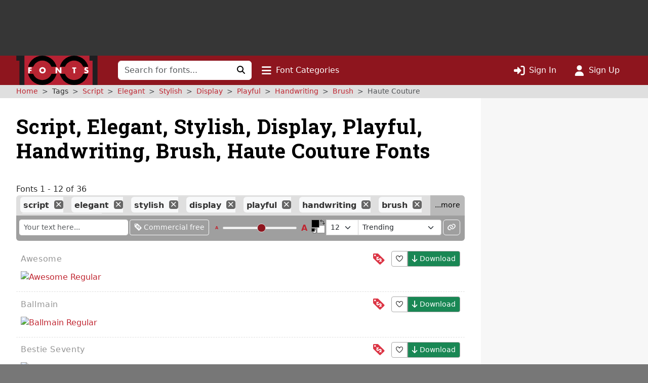

--- FILE ---
content_type: text/html; charset=UTF-8
request_url: https://www.1001fonts.com/script+elegant+stylish+display+playful+handwriting+brush+haute-couture-fonts.html
body_size: 12656
content:
<!DOCTYPE html>
<html lang="en" prefix="og: http://ogp.me/ns#" data-font-view="list" data-grid-size="m" data-grid-enabled="false">
<head><title>36 Free Script, Elegant, Stylish, Display, Playful, Handwriting, Brush, Haute Couture Fonts · 1001 Fonts</title><meta charset=utf-8><meta name=language content=english><meta name=distribution content=global><meta name=author content="1001 Fonts"><meta name=publisher content="1001 Fonts"><meta name=viewport content="width=device-width, initial-scale=1, shrink-to-fit=no"><meta name=robots content="index, follow"><meta name=description content="We have 36 free Script, Elegant, Stylish, Display, Playful, Handwriting, Brush, Haute-couture Fonts to offer for direct downloading · 1001 Fonts is your favorite site for free fonts since 2001"><meta name=msapplication-config content=/browserconfig.xml><meta property=og:title content="36 Free Script, Elegant, Stylish, Display, Playful, Handwriting, Brush, Haute Couture Fonts · 1001 Fonts"><meta property=og:type content=website><meta property=og:site_name content="1001 Fonts"><meta name=twitter:site content=@1001fonts><link rel=alternate type=application/rss+xml title="1001 Fonts - New Fonts Feed" href=https://www.1001fonts.com/feeds/newfonts.xml><meta property=og:image content=https://st.1001fonts.net/img/illustrations/a/w/awesome-font-2-large.png><meta property=og:image:height content=600><meta property=og:image content=https://st.1001fonts.net/img/illustrations/b/a/ballmain-font-7-large.png><meta property=og:image:height content=600><meta property=og:image content=https://st.1001fonts.net/img/illustrations/b/e/bestie-seventy-font-3-large.png><meta property=og:image:height content=600><meta property=og:image content=https://st.1001fonts.net/img/illustrations/r/o/rockbay-font-6-large.png><meta property=og:image:height content=600><meta property=og:image content=https://st.1001fonts.net/img/illustrations/t/h/the-planet-font-1-large.png><meta property=og:image:height content=600><meta property=og:image content=https://st.1001fonts.net/img/avatar161.png><script>var schmoove=schmoove||{},lan={},session={isMobile:!1,isTablet:!1};schmoove.cookieDomain='.www.1001fonts.com';schmoove.cookieName='browsing_v2';schmoove.showAds=!0;schmoove.leftMax='xl';schmoove.debug=!1;schmoove.staticDomain='st.1001fonts.net';schmoove.txtDomain='txt.1001fonts.net';schmoove.cxtDomain='cxt.1001fonts.net'
schmoove.allowExtendedPerPage=!1</script><link rel=preconnect href=https://fonts.googleapis.com><link rel=preconnect href=https://fonts.gstatic.com crossorigin=""><link rel=dns-prefetch href=https://st.1001fonts.net><link rel=preconnect href=https://st.1001fonts.net><link rel=preload as=style fetchpriority=high href="https://fonts.googleapis.com/css2?family=Roboto+Slab:wght@500..700&display=swap"><script src=//st.1001fonts.net/build/common/runtime.fac1468c.js defer fetchpriority=high></script><script src=//st.1001fonts.net/build/common/2543.93472587.js defer fetchpriority=high></script><script src=//st.1001fonts.net/build/common/6518.00fe28df.js defer fetchpriority=high></script><script src=//st.1001fonts.net/build/common/2953.3c98d646.js defer fetchpriority=high></script><script src=//st.1001fonts.net/build/common/3548.016522ef.js defer fetchpriority=high></script><script src=//st.1001fonts.net/build/common/ads.30bd4830.js defer fetchpriority=high></script><script async>eval(function(p,a,c,k,e,d){e=function(c){return(c<a?'':e(parseInt(c/a)))+((c=c%a)>35?String.fromCharCode(c+29):c.toString(36))};if(!''.replace(/^/,String)){while(c--){d[e(c)]=k[c]||e(c)}k=[function(e){return d[e]}];e=function(){return'\\w+'};c=1};while(c--){if(k[c]){p=p.replace(new RegExp('\\b'+e(c)+'\\b','g'),k[c])}}return p}('(7(){1 13=\'22.14\';1 g=w.10(\'15\');1 x=w.21(\'15\')[0];1 11=\'20://1Z.1Y.14\'.1X(\'/12/\',\'1W\',\'/\',13,\'/12.1V?U=T\');1 n=0;1 B=3;g.1U=W;g.1T=\'1S/1R\';g.1Q=11;x.1P.1O(g,x);7 F(){1 i=\'1N\';1 u=[];1 8=9;1 p;7 o(){1 m=8.w;1 v=!!(8.N[i]);4(!v){4(m.Z){1 f=m.10(\'f\');f.1M.1L=\'1K:1J\';f.1I=i;m.Z.1H(f)}d{D(o,5)}}Y!v}7 I(){1 l;1 6=E;4(!6.X){Y u}d 4(6[0]===\'1G\'){4(6.X>3&&6[2]===2&&a 6[3]===\'1F\'){l=6[3];4(a 6[2]===\'7\'){6[2](\'1E\',W)}}}d 4(6[0]===\'1D\'){1 V={l:l,1C:G,1B:\'1A\'};4(a 6[2]===\'7\'){6[2](V)}}d{4(6[0]===\'1z\'&&a 6[3]===\'1y\'){6[3]=1x.1w(6[3],{U:\'T\'})}u.1v(6)}}7 H(b){1 r=a b.t===\'1u\';1 k={};O{4(r){k=Q.1t(b.t)}d{k=b.t}}M(L){}1 e=k.1s;4(e){9.J(e.1r,e.1q,7(S,s){1 j={1p:{1o:S,s:s,R:e.R}};4(r){j=Q.1n(j)}4(b&&b.q&&b.q.P){b.q.P(j,\'*\')}},e.1m)}}1l(8){O{4(8.N[i]){p=8;K}}M(L){}4(8===9.1k){K}8=8.1j}4(!p){o();8.J=I;8.1i(\'1h\',H,G)}};F();1 h=7(){1 C=E;4(a 9.c!==h){D(7(){4(a 9.c!==\'A\'){9.c.1g(9.c,C)}},1f)}};1 y=7(){n++;4(9.c===h&&n<B){1e.1d(\'1c 1b 1a 19\')}d{18(z)}};4(a 9.c===\'A\'){9.c=h;1 z=17(y,16)}})();',62,127,'|var|||if||args|function|win|window|typeof|event|__uspapi|else|payload|iframe|element|uspStubFunction|TCF_LOCATOR_NAME|returnMsg|json|gdprApplies|doc|uspTries|addFrame|cmpFrame|source|msgIsString|success|data|queue|otherCMP|document|firstScript|checkIfUspIsReady|uspInterval|undefined|uspTriesLimit|arg|setTimeout|arguments|makeStub|false|postMessageEventHandler|tcfAPIHandler|__tcfapi|break|ignore|catch|frames|try|postMessage|JSON|callId|retValue|V3|tag_version|retr|true|length|return|body|createElement|url|choice|host|com|script|6000|setInterval|clearInterval|accessible|not|is|USP|warn|console|500|apply|message|addEventListener|parent|top|while|parameter|stringify|returnValue|__tcfapiReturn|version|command|__tcfapiCall|parse|string|push|assign|Object|object|init|stub|cmpStatus|cmpLoaded|ping|set|boolean|setGdprApplies|appendChild|name|none|display|cssText|style|__tcfapiLocator|insertBefore|parentNode|src|javascript|text|type|async|js|YWGwxFBETd3dz|concat|inmobi|cmp|https|getElementsByTagName|1001fonts'.split('|'),0,{}))</script><link rel=preload as=script fetchpriority=high href=https://securepubads.g.doubleclick.net/tag/js/gpt.js><script async src=https://securepubads.g.doubleclick.net/tag/js/gpt.js></script><script id=maxfonts-ads>'use strict';var DEBUG=!1;var PREBID_TIMEOUT=1000;var PREBID_S2S_TIMEOUT=1000;var SHOW_ADS=!0;var googletag=googletag||{};googletag.cmd=googletag.cmd||[];window.__gpp=window.__gpp||function(command,callback,parameter,version){}</script><link rel=stylesheet href=//st.1001fonts.net/build/common/ads.fff4938c.css><link rel=dns-prefetch href=//www.googletagmanager.com><link rel=preconnect href=//www.googletagmanager.com><script async src="https://www.googletagmanager.com/gtag/js?id=G-GDNCLQCQJ1"></script><script>window.dataLayer=window.dataLayer||[];function gtag(){dataLayer.push(arguments)}
gtag('js',new Date());gtag('config','G-GDNCLQCQJ1');gtag('set','content_group','route_index-tagged')</script><link rel=stylesheet href=//st.1001fonts.net/build/common/reset.4fe65f71.css><link rel=stylesheet href=//st.1001fonts.net/build/common/9152.bd139b95.css><link rel=stylesheet href=//st.1001fonts.net/build/common/9555.8d1795c4.css><link rel=stylesheet href=//st.1001fonts.net/build/common/app.f9d86d7f.css><script src=//st.1001fonts.net/build/common/6027.d5acf764.js defer></script><script src=//st.1001fonts.net/build/common/6134.90a07458.js defer></script><script src=//st.1001fonts.net/build/common/8320.1578e5dc.js defer></script><script src=//st.1001fonts.net/build/common/6727.23ad0f89.js defer></script><script src=//st.1001fonts.net/build/common/4473.e8e034e0.js defer></script><script src=//st.1001fonts.net/build/common/2179.a20fe7fc.js defer></script><script src=//st.1001fonts.net/build/common/5585.45d371cd.js defer></script><script src=//st.1001fonts.net/build/common/4130.c51c3091.js defer></script><script src=//st.1001fonts.net/build/common/4743.cd54973a.js defer></script><script src=//st.1001fonts.net/build/common/3971.cd59b6fd.js defer></script><script src=//st.1001fonts.net/build/common/4844.9571bc8f.js defer></script><script src=//st.1001fonts.net/build/common/1271.e01e8d95.js defer></script><script src=//st.1001fonts.net/build/common/5482.41b22e41.js defer></script><script src=//st.1001fonts.net/build/common/9152.d51f3ee9.js defer></script><script src=//st.1001fonts.net/build/common/6877.c79b8f0f.js defer></script><script src=//st.1001fonts.net/build/common/9269.6868a7df.js defer></script><script src=//st.1001fonts.net/build/common/6118.1fda6470.js defer></script><script src=//st.1001fonts.net/build/common/7529.5076c6d7.js defer></script><script src=//st.1001fonts.net/build/common/3880.156d746a.js defer></script><script src=//st.1001fonts.net/build/common/9594.4ce93c25.js defer></script><script src=//st.1001fonts.net/build/common/9708.1a8b8420.js defer></script><script src=//st.1001fonts.net/build/common/6595.7aef9e96.js defer></script><script src=//st.1001fonts.net/build/common/7409.52cb4c6b.js defer></script><script src=//st.1001fonts.net/build/common/9555.bc09b705.js defer></script><script src=//st.1001fonts.net/build/common/1191.1e5b0b21.js defer></script><script src=//st.1001fonts.net/build/common/3959.32a8d8bf.js defer></script><script src=//st.1001fonts.net/build/common/5915.1225fe1c.js defer></script><script src=//st.1001fonts.net/build/common/app.9e4447f5.js defer></script><link rel="shortcut icon" type=image/x-icon href=/favicon.ico><link rel=apple-touch-icon sizes=57x57 href=/img/1001fonts-avatar-57x57.png><link rel=apple-touch-icon sizes=60x60 href=/img/1001fonts-avatar-60x60.png><link rel=apple-touch-icon sizes=72x72 href=/img/1001fonts-avatar-72x72.png><link rel=apple-touch-icon sizes=76x76 href=/img/1001fonts-avatar-76x76.png><link rel=apple-touch-icon sizes=114x114 href=/img/1001fonts-avatar-114x114.png><link rel=apple-touch-icon sizes=120x120 href=/img/1001fonts-avatar-120x120.png><link rel=apple-touch-icon sizes=144x144 href=/img/1001fonts-avatar-144x144.png><link rel=apple-touch-icon sizes=152x152 href=/img/1001fonts-avatar-152x152.png><link rel=apple-touch-icon sizes=180x180 href=/img/1001fonts-avatar-180x180.png><link rel=icon type=image/png sizes=192x192 href=/img/1001fonts-avatar-192x192.png><link rel=icon type=image/png sizes=32x32 href=/img/1001fonts-avatar-32x32.png><link rel=icon type=image/png sizes=96x96 href=/img/1001fonts-avatar-96x96.png><link rel=icon type=image/png sizes=48x48 href=/img/1001fonts-avatar-48x48.png><link rel=icon type=image/png sizes=16x16 href=/img/1001fonts-avatar-16x16.png><link rel=mask-icon href=/img/1001fonts-avatar.svg color=#9d2a35><link rel=canonical href=https://www.1001fonts.com/brush+display+elegant+handwriting+haute-couture+playful+script+stylish-fonts.html><meta name=theme-color content=#791c23><link rel=search type=application/opensearchdescription+xml title="1001 Fonts" href=https://www.1001fonts.com/opensearch.xml><link rel=manifest href=/manifest.json crossorigin=use-credentials><noscript><style>.jsOnly{display:none!important}</style> </noscript><script type=application/ld+json>{"@context":"https://schema.org","@graph":[{"@type":"WebSite","@id":"https://www.1001fonts.com/#website","url":"https://www.1001fonts.com/","name":"1001 Fonts","potentialAction":{"@type":"SearchAction","target":{"@type":"EntryPoint","urlTemplate":"https://www.1001fonts.com/search.html?search={search_term_string}"},"query-input":"required name=search_term_string"},"image":["https://st.1001fonts.net/img/illustrations/a/w/awesome-font-2-large.png","https://st.1001fonts.net/img/illustrations/b/a/ballmain-font-7-large.png","https://st.1001fonts.net/img/illustrations/b/e/bestie-seventy-font-3-large.png","https://st.1001fonts.net/img/illustrations/r/o/rockbay-font-6-large.png","https://st.1001fonts.net/img/illustrations/t/h/the-planet-font-1-large.png"]},{"@type":"Organization","name":"1001 Fonts","url":"https://www.1001fonts.com/","logo":"https://st.1001fonts.net/img/1001fonts-avatar-192x192.png"},{"@type":"BreadcrumbList","itemListElement":[{"@type":"ListItem","position":1,"name":"1001 Fonts","item":"https://www.1001fonts.com/"},{"@type":"ListItem","position":2,"name":"Script","item":"https://www.1001fonts.com/script-fonts.html"},{"@type":"ListItem","position":3,"name":"Elegant","item":"https://www.1001fonts.com/script+elegant-fonts.html"},{"@type":"ListItem","position":4,"name":"Stylish","item":"https://www.1001fonts.com/script+elegant+stylish-fonts.html"},{"@type":"ListItem","position":5,"name":"Display","item":"https://www.1001fonts.com/script+elegant+stylish+display-fonts.html"},{"@type":"ListItem","position":6,"name":"Playful","item":"https://www.1001fonts.com/script+elegant+stylish+display+playful-fonts.html"},{"@type":"ListItem","position":7,"name":"Handwriting","item":"https://www.1001fonts.com/script+elegant+stylish+display+playful+handwriting-fonts.html"},{"@type":"ListItem","position":8,"name":"Brush","item":"https://www.1001fonts.com/script+elegant+stylish+display+playful+handwriting+brush-fonts.html"},{"@type":"ListItem","position":9,"name":"Haute-couture","item":"https://www.1001fonts.com/script+elegant+stylish+display+playful+handwriting+brush+haute-couture-fonts.html"}]}]}</script><body data-tos-link="/tos/privacy.html" class=" defaultview isDesktop show_ads">
<span id=react-body-helper></span><span id=react-list-root></span><aside class="adzone " aria-label=Advertisement><div id=adzoneTop></div></aside> <nav class="navbar navbar-expand-lg bg-faded sticky flexy-container ps-0" aria-label="Main Navigation"><a class=navbar-brand href=/><img src=//st.1001fonts.net/img/1001fonts-logo.svg alt="1001 Fonts logo" width=161 height=58> </a> <div class="d-lg-none d-flex ms-auto align-items-center"><ul class="navbar-nav ms-auto"><li class=nav-item><a class=nav-link data-bs-toggle=collapse href=#mobileSearchForm data-bs-target=#mobileSearchForm aria-controls=mobileSearchForm aria-expanded=false aria-label="Click to search" role=button><i class="fo fo-fas-magnifying-glass fa-lg" aria-hidden=true></i> </a> <li class=nav-item><a id=nav-font-categories class="nav-link nav-font-categories" data-bs-toggle=collapse href=#font-categories aria-expanded=false aria-controls=font-categories aria-label="Click to show font categories" role=button><i class="fo fo-fas-bars fa-lg" aria-hidden=true></i> <span class="nav_labels nav_categories"> Font Categories</span></a> <li class=nav-item><a class="nav-link " href=/sign-in.html aria-label="Click to sign in"><i class="fo fo-fas-right-to-bracket fa-lg" aria-hidden=true></i> <span class="nav_labels nav_sign-in"> Sign In</span></a> <li class=nav-item><a class="nav-link " href=/sign-up.html aria-label="Click to sign up"><i class="fo fo-fas-user fa-lg" aria-hidden=true></i> <span class="nav_labels nav_sign-up"> Sign Up</span></a> </ul> </div> <div class="collapse navbar-collapse d-lg-inline-block d-none" id=navbarSupportedContent><form class=form-inline id=searchForm method=get action=/search.html role=search autocomplete=off><div class="input-group flex-nowrap"><input class=form-control type=text name=search placeholder="Search for fonts..." aria-label="Search for fonts" autocomplete=off required> <button class="btn btn-light" type=submit aria-label="Click to search"><i class="fo fo-fas-magnifying-glass" aria-hidden=true></i> </button></div> </form> <ul class=navbar-nav><li class=nav-item><a id=nav-font-categories class="nav-link nav-font-categories" data-bs-toggle=collapse href=#font-categories aria-expanded=false aria-controls=font-categories aria-label="Click to show font categories" role=button><i class="fo fo-fas-bars fa-lg" aria-hidden=true></i> <span class="nav_labels nav_categories"> Font Categories</span></a> </ul> <ul class="navbar-nav ms-auto"><li class=nav-item><a class="nav-link " href=/sign-in.html aria-label="Click to sign in"><i class="fo fo-fas-right-to-bracket fa-lg" aria-hidden=true></i> <span class="nav_labels nav_sign-in"> Sign In</span></a> <li class=nav-item><a class="nav-link " href=/sign-up.html aria-label="Click to sign up"><i class="fo fo-fas-user fa-lg" aria-hidden=true></i> <span class="nav_labels nav_sign-up"> Sign Up</span></a> </ul></div> <div class="collapse search-collapse w-100 d-lg-none" id=mobileSearchForm><form class=form-inline id=searchForm method=get action=/search.html role=search autocomplete=off><div class="input-group flex-nowrap"><input class=form-control type=text name=search placeholder="Search for fonts..." aria-label="Search for fonts" autocomplete=off required> <button class="btn btn-light" type=submit aria-label="Click to search"><i class="fo fo-fas-magnifying-glass" aria-hidden=true></i> </button></div> </form> </div></nav> <nav id=font-categories class="container-fluid collapse flexy-container pt-2" aria-label="Font Categories"><ul class="row list-unstyled m-0"><li class="category col-6" aria-labelledby=category-general-label><span id=category-general-label class=category-label>General</span> <ul class=list-inline><li class=list-inline-item><a href=/serif-fonts.html>Serif</a><span aria-hidden=true>&nbsp;· </span><li class=list-inline-item><a href=/sans-serif-fonts.html>Sans Serif</a><span aria-hidden=true>&nbsp;· </span><li class=list-inline-item><a href=/italic-fonts.html>Italic</a><span aria-hidden=true>&nbsp;· </span><li class=list-inline-item><a href=/letterbat-fonts.html>Letterbat</a><span aria-hidden=true>&nbsp;· </span><li class=list-inline-item><a href=/initial-fonts.html>Initials</a><span aria-hidden=true>&nbsp;· </span><li class=list-inline-item><a href=/small-caps-fonts.html>Small Caps</a></ul> <li class="category col-6" aria-labelledby=category-size-label><span id=category-size-label class=category-label>Size</span> <ul class=list-inline><li class=list-inline-item><a href=/poster-fonts.html>Poster</a><span aria-hidden=true>&nbsp;· </span><li class=list-inline-item><a href=/display-fonts.html>Display</a><span aria-hidden=true>&nbsp;· </span><li class=list-inline-item><a href=/headline-fonts.html>Headline</a><span aria-hidden=true>&nbsp;· </span><li class=list-inline-item><a href=/body-text-fonts.html>Body Text</a><span aria-hidden=true>&nbsp;· </span><li class=list-inline-item><a href=/small-text-fonts.html>Small Text</a><span aria-hidden=true>&nbsp;· </span><li class=list-inline-item><a href=/caption-fonts.html>Caption</a></ul> <li class="category col-6" aria-labelledby=category-weight-label><span id=category-weight-label class=category-label>Weight</span> <ul class=list-inline><li class=list-inline-item><a href=/hairline-fonts.html>Hairline</a><span aria-hidden=true>&nbsp;· </span><li class=list-inline-item><a href=/thin-fonts.html>Thin</a><span aria-hidden=true>&nbsp;· </span><li class=list-inline-item><a href=/light-fonts.html>Light</a><span aria-hidden=true>&nbsp;· </span><li class=list-inline-item><a href=/regular-fonts.html>Regular</a><span aria-hidden=true>&nbsp;· </span><li class=list-inline-item><a href=/medium-fonts.html>Medium</a><span aria-hidden=true>&nbsp;· </span><li class=list-inline-item><a href=/bold-fonts.html>Bold</a><span aria-hidden=true>&nbsp;· </span><li class=list-inline-item><a href=/heavy-fonts.html>Heavy</a><span aria-hidden=true>&nbsp;· </span><li class=list-inline-item><a href=/black-fonts.html>Black</a><span aria-hidden=true>&nbsp;· </span><li class=list-inline-item><a href=/fat-fonts.html>Fat</a></ul> <li class="category col-6" aria-labelledby=category-width-label><span id=category-width-label class=category-label>Width</span> <ul class=list-inline><li class=list-inline-item><a href=/monospaced-fonts.html>Monospaced</a><span aria-hidden=true>&nbsp;· </span><li class=list-inline-item><a href=/ultra-narrow-fonts.html>Ultra Narrow</a><span aria-hidden=true>&nbsp;· </span><li class=list-inline-item><a href=/extra-narrow-fonts.html>Extra Narrow</a><span aria-hidden=true>&nbsp;· </span><li class=list-inline-item><a href=/narrow-fonts.html>Narrow</a><span aria-hidden=true>&nbsp;· </span><li class=list-inline-item><a href=/wide-fonts.html>Wide</a><span aria-hidden=true>&nbsp;· </span><li class=list-inline-item><a href=/extra-wide-fonts.html>Extra Wide</a><span aria-hidden=true>&nbsp;· </span><li class=list-inline-item><a href=/ultra-wide-fonts.html>Ultra Wide</a></ul> <li class="category col-6" aria-labelledby=category-occasion-label><span id=category-occasion-label class=category-label>Occasion</span> <ul class=list-inline><li class=list-inline-item><a href=/wedding-fonts.html>Wedding</a><span aria-hidden=true>&nbsp;· </span><li class=list-inline-item><a href=/baby-shower-fonts.html>Baby Shower</a><span aria-hidden=true>&nbsp;· </span><li class=list-inline-item><a href=/birthday-fonts.html>Birthday</a><span aria-hidden=true>&nbsp;· </span><li class=list-inline-item><a href=/party-fonts.html>Party</a><span aria-hidden=true>&nbsp;· </span><li class=list-inline-item><a href=/tattoo-fonts.html>Tattoo</a></ul> <li class="category col-6" aria-labelledby=category-holidays-label><span id=category-holidays-label class=category-label>Holidays</span> <ul class=list-inline><li class=list-inline-item><a href=/christmas-fonts.html>Christmas</a><span aria-hidden=true>&nbsp;· </span><li class=list-inline-item><a href=/hanukkah-fonts.html>Hanukkah</a><span aria-hidden=true>&nbsp;· </span><li class=list-inline-item><a href=/valentines-day-fonts.html>Valentine&#039;s Day</a><span aria-hidden=true>&nbsp;· </span><li class=list-inline-item><a href=/st-patricks-day-fonts.html>St. Patrick&#039;s Day</a><span aria-hidden=true>&nbsp;· </span><li class=list-inline-item><a href=/easter-fonts.html>Easter</a><span aria-hidden=true>&nbsp;· </span><li class=list-inline-item><a href=/halloween-fonts.html>Halloween</a><span aria-hidden=true>&nbsp;· </span><li class=list-inline-item><a href=/holiday-fonts.html>…</a></ul> <li class="category col-6" aria-labelledby=category-decade-label><span id=category-decade-label class=category-label>Decade</span> <ul class=list-inline><li class=list-inline-item><a href=/1990s-fonts.html>1990s</a><span aria-hidden=true>&nbsp;· </span><li class=list-inline-item><a href=/1980s-fonts.html>1980s</a><span aria-hidden=true>&nbsp;· </span><li class=list-inline-item><a href=/1970s-fonts.html>1970s</a><span aria-hidden=true>&nbsp;· </span><li class=list-inline-item><a href=/1960s-fonts.html>1960s</a><span aria-hidden=true>&nbsp;· </span><li class=list-inline-item><a href=/1950s-fonts.html>1950s</a><span aria-hidden=true>&nbsp;· </span><li class=list-inline-item><a href=/1940s-fonts.html>1940s</a><span aria-hidden=true>&nbsp;· </span><li class=list-inline-item><a href=/1930s-fonts.html>1930s</a><span aria-hidden=true>&nbsp;· </span><li class=list-inline-item><a href=/1920s-fonts.html>1920s</a><span aria-hidden=true>&nbsp;· </span><li class=list-inline-item><a href=/1910s-fonts.html>1910s</a><span aria-hidden=true>&nbsp;· </span><li class=list-inline-item><a href=/1900s-fonts.html>1900s</a><span aria-hidden=true>&nbsp;· </span><li class=list-inline-item><a href=/1890s-fonts.html>1890s</a><span aria-hidden=true>&nbsp;· </span><li class=list-inline-item><a href=/ancient-fonts.html>…</a></ul> <li class="category col-6" aria-labelledby=category-foreign-imitation-label><span id=category-foreign-imitation-label class=category-label>Foreign Imitation</span> <ul class=list-inline><li class=list-inline-item><a href=/foreign-imitation+african-fonts.html>African</a><span aria-hidden=true>&nbsp;· </span><li class=list-inline-item><a href=/foreign-imitation+alien-fonts.html>Alien</a><span aria-hidden=true>&nbsp;· </span><li class=list-inline-item><a href=/foreign-imitation+arabic-fonts.html>Arabic</a><span aria-hidden=true>&nbsp;· </span><li class=list-inline-item><a href=/foreign-imitation+asian-fonts.html>Asian</a><span aria-hidden=true>&nbsp;· </span><li class=list-inline-item><a href=/foreign-imitation+greek-fonts.html>Greek</a><span aria-hidden=true>&nbsp;· </span><li class=list-inline-item><a href=/foreign-imitation+mexican-fonts.html>Mexican</a><span aria-hidden=true>&nbsp;· </span><li class=list-inline-item><a href=/foreign-imitation+runic-fonts.html>Runic</a><span aria-hidden=true>&nbsp;· </span><li class=list-inline-item><a href=/foreign-imitation+russian-fonts.html>Russian</a><span aria-hidden=true>&nbsp;· </span><li class=list-inline-item><a href=/foreign-imitation-fonts.html>…</a></ul> <li class="category col-6" aria-labelledby=category-yesteryear-label><span id=category-yesteryear-label class=category-label>Yesteryear</span> <ul class=list-inline><li class=list-inline-item><a href=/retro-fonts.html>Retro</a><span aria-hidden=true>&nbsp;· </span><li class=list-inline-item><a href=/vintage-fonts.html>Vintage</a><span aria-hidden=true>&nbsp;· </span><li class=list-inline-item><a href=/antique-fonts.html>Antique</a><span aria-hidden=true>&nbsp;· </span><li class=list-inline-item><a href=/typewriter-fonts.html>Typewriter</a><span aria-hidden=true>&nbsp;· </span><li class=list-inline-item><a href=/art-deco-fonts.html>Art Deco</a><span aria-hidden=true>&nbsp;· </span><li class=list-inline-item><a href=/art-nouveau-fonts.html>Art Nouveau</a><span aria-hidden=true>&nbsp;· </span><li class=list-inline-item><a href=/medieval-fonts.html>Medieval</a><span aria-hidden=true>&nbsp;· </span><li class=list-inline-item><a href=/blackletter-fonts.html>Blackletter</a><span aria-hidden=true>&nbsp;· </span><li class=list-inline-item><a href=/old-english-fonts.html>Old English</a><span aria-hidden=true>&nbsp;· </span><li class=list-inline-item><a href=/ancient-fonts.html>Ancient</a></ul> <li class="category col-6" aria-labelledby=category-modern-label><span id=category-modern-label class=category-label>Modern</span> <ul class=list-inline><li class=list-inline-item><a href=/techno-fonts.html>Techno</a><span aria-hidden=true>&nbsp;· </span><li class=list-inline-item><a href=/futuristic-fonts.html>Futuristic</a><span aria-hidden=true>&nbsp;· </span><li class=list-inline-item><a href=/science-fiction-fonts.html>Science-Fiction</a><span aria-hidden=true>&nbsp;· </span><li class=list-inline-item><a href=/digital-fonts.html>Digital</a><span aria-hidden=true>&nbsp;· </span><li class=list-inline-item><a href=/lcd-fonts.html>LCD</a><span aria-hidden=true>&nbsp;· </span><li class=list-inline-item><a href=/blocky-fonts.html>Blocky</a><span aria-hidden=true>&nbsp;· </span><li class=list-inline-item><a href=/geometric-fonts.html>Geometric</a><span aria-hidden=true>&nbsp;· </span><li class=list-inline-item><a href=/stenciled-fonts.html>Stenciled</a><span aria-hidden=true>&nbsp;· </span><li class=list-inline-item><a href=/neon-fonts.html>Neon</a><span aria-hidden=true>&nbsp;· </span><li class=list-inline-item><a href=/hard-to-read-fonts.html>Hard to Read</a></ul> <li class="category col-6" aria-labelledby=category-style-label><span id=category-style-label class=category-label>Style</span> <ul class=list-inline><li class=list-inline-item><a href=/3d-fonts.html>3d</a><span aria-hidden=true>&nbsp;· </span><li class=list-inline-item><a href=/comic-fonts.html>Comic</a><span aria-hidden=true>&nbsp;· </span><li class=list-inline-item><a href=/calligraphy-fonts.html>Calligraphy</a><span aria-hidden=true>&nbsp;· </span><li class=list-inline-item><a href=/cute-fonts.html>Cute</a><span aria-hidden=true>&nbsp;· </span><li class=list-inline-item><a href=/fancy-fonts.html>Fancy</a><span aria-hidden=true>&nbsp;· </span><li class=list-inline-item><a href=/elegant-fonts.html>Elegant</a><span aria-hidden=true>&nbsp;· </span><li class=list-inline-item><a href=/grunge-fonts.html>Grunge</a><span aria-hidden=true>&nbsp;· </span><li class=list-inline-item><a href=/eroded-fonts.html>Eroded</a><span aria-hidden=true>&nbsp;· </span><li class=list-inline-item><a href=/outlined-fonts.html>Outlined</a><span aria-hidden=true>&nbsp;· </span><li class=list-inline-item><a href=/pixel-fonts.html>Pixel</a><span aria-hidden=true>&nbsp;· </span><li class=list-inline-item><a href=/distorted-fonts.html>Distorted</a></ul> <li class="category col-6" aria-labelledby=category-attitude-label><span id=category-attitude-label class=category-label>Attitude</span> <ul class=list-inline><li class=list-inline-item><a href=/quirky-fonts.html>Quirky</a><span aria-hidden=true>&nbsp;· </span><li class=list-inline-item><a href=/girly-fonts.html>Girly</a><span aria-hidden=true>&nbsp;· </span><li class=list-inline-item><a href=/romantic-fonts.html>Romantic</a><span aria-hidden=true>&nbsp;· </span><li class=list-inline-item><a href=/groovy-fonts.html>Groovy</a><span aria-hidden=true>&nbsp;· </span><li class=list-inline-item><a href=/funky-fonts.html>Funky</a><span aria-hidden=true>&nbsp;· </span><li class=list-inline-item><a href=/cool-fonts.html>Cool</a><span aria-hidden=true>&nbsp;· </span><li class=list-inline-item><a href=/hipster-fonts.html>Hipster</a><span aria-hidden=true>&nbsp;· </span><li class=list-inline-item><a href=/street-fonts.html>Street</a><span aria-hidden=true>&nbsp;· </span><li class=list-inline-item><a href=/haute-couture-fonts.html>Haute Couture</a></ul> <li class="category col-6" aria-labelledby=category-handwriting-label><span id=category-handwriting-label class=category-label>Handwriting</span> <ul class=list-inline><li class=list-inline-item><a href=/cursive-fonts.html>Cursive</a><span aria-hidden=true>&nbsp;· </span><li class=list-inline-item><a href=/script-fonts.html>Script</a><span aria-hidden=true>&nbsp;· </span><li class=list-inline-item><a href=/signature-fonts.html>Signature</a><span aria-hidden=true>&nbsp;· </span><li class=list-inline-item><a href=/feminine-fonts.html>Feminine</a><span aria-hidden=true>&nbsp;· </span><li class=list-inline-item><a href=/masculine-fonts.html>Masculine</a><span aria-hidden=true>&nbsp;· </span><li class=list-inline-item><a href=/formal-fonts.html>Formal</a><span aria-hidden=true>&nbsp;· </span><li class=list-inline-item><a href=/informal-fonts.html>Informal</a><span aria-hidden=true>&nbsp;· </span><li class=list-inline-item><a href=/messy-fonts.html>Messy</a><span aria-hidden=true>&nbsp;· </span><li class=list-inline-item><a href=/ugly-fonts.html>Ugly</a><span aria-hidden=true>&nbsp;· </span><li class=list-inline-item><a href=/neat-fonts.html>Neat</a><span aria-hidden=true>&nbsp;· </span><li class=list-inline-item><a href=/brush-fonts.html>Brush</a><span aria-hidden=true>&nbsp;· </span><li class=list-inline-item><a href=/graffiti-fonts.html>Graffiti</a><span aria-hidden=true>&nbsp;· </span><li class=list-inline-item><a href=/handwritten-fonts.html>…</a></ul> <li class="category col-6" aria-labelledby=category-theme-label><span id=category-theme-label class=category-label>Theme</span> <ul class=list-inline><li class=list-inline-item><a href=/famous-fonts.html>Famous</a><span aria-hidden=true>&nbsp;· </span><li class=list-inline-item><a href=/brandname-fonts.html>Brandname</a><span aria-hidden=true>&nbsp;· </span><li class=list-inline-item><a href=/army-fonts.html>Army</a><span aria-hidden=true>&nbsp;· </span><li class=list-inline-item><a href=/cowboy-fonts.html>Wild West</a><span aria-hidden=true>&nbsp;· </span><li class=list-inline-item><a href=/circus-fonts.html>Circus</a><span aria-hidden=true>&nbsp;· </span><li class=list-inline-item><a href=/tv-fonts.html>TV</a><span aria-hidden=true>&nbsp;· </span><li class=list-inline-item><a href=/movie-fonts.html>Movie</a><span aria-hidden=true>&nbsp;· </span><li class=list-inline-item><a href=/music-fonts.html>Music</a><span aria-hidden=true>&nbsp;· </span><li class=list-inline-item><a href=/athletic-fonts.html>Athletic</a><span aria-hidden=true>&nbsp;· </span><li class=list-inline-item><a href=/varsity-fonts.html>Varsity</a><span aria-hidden=true>&nbsp;· </span><li class=list-inline-item><a href=/sport-fonts.html>Sport</a></ul> <li class="category col-6" aria-labelledby=category-dingbat-label><span id=category-dingbat-label class=category-label>Dingbat</span> <ul class=list-inline><li class=list-inline-item><a href=/dingbat+icon-fonts.html>Icon</a><span aria-hidden=true>&nbsp;· </span><li class=list-inline-item><a href=/dingbat+border-fonts.html>Border</a><span aria-hidden=true>&nbsp;· </span><li class=list-inline-item><a href=/dingbat+frame-fonts.html>Frame</a><span aria-hidden=true>&nbsp;· </span><li class=list-inline-item><a href=/dingbat+animal-fonts.html>Animal</a><span aria-hidden=true>&nbsp;· </span><li class=list-inline-item><a href=/dingbat+people-fonts.html>People</a><span aria-hidden=true>&nbsp;· </span><li class=list-inline-item><a href=/dingbat+flower-fonts.html>Flower</a><span aria-hidden=true>&nbsp;· </span><li class=list-inline-item><a href=/dingbat+heart-fonts.html>Heart</a><span aria-hidden=true>&nbsp;· </span><li class=list-inline-item><a href=/dingbat+food-fonts.html>Food</a><span aria-hidden=true>&nbsp;· </span><li class=list-inline-item><a href=/dingbat-fonts.html>…</a></ul> <li class="category col-6" aria-labelledby=category-special-label><span id=category-special-label class=category-label>Special</span> <ul class=list-inline><li class=list-inline-item><a href=/free-for-commercial-use-fonts.html>Free Fonts for Commercial Use</a><span aria-hidden=true>&nbsp;· </span><li class=list-inline-item><a href=/new-and-fresh-fonts.html>New &amp; Fresh Fonts</a><span aria-hidden=true>&nbsp;· </span><li class=list-inline-item><a href=/most-popular-fonts.html>Most Popular Fonts</a><span aria-hidden=true>&nbsp;· </span><li class=list-inline-item><a href=/alphabetic-fonts.html>Alphabetic Fonts</a><span aria-hidden=true>&nbsp;· </span><li class=list-inline-item><a href=/most-styled-fonts.html>Largest Font Families</a><span aria-hidden=true>&nbsp;· </span><li class=list-inline-item><a href=/trending-fonts.html>Trending Fonts</a></ul></ul> </nav> <nav aria-label=Breadcrumbs><ol class="breadcrumb flexy-container"><li class=breadcrumb-item><a href=/>Home</a> <li class="breadcrumb-item "> Tags <li class="breadcrumb-item "><a href=/script-fonts.html> Script </a> <li class="breadcrumb-item "><a href=/script+elegant-fonts.html> Elegant </a> <li class="breadcrumb-item "><a href=/script+elegant+stylish-fonts.html> Stylish </a> <li class="breadcrumb-item "><a href=/script+elegant+stylish+display-fonts.html> Display </a> <li class="breadcrumb-item "><a href=/script+elegant+stylish+display+playful-fonts.html> Playful </a> <li class="breadcrumb-item "><a href=/script+elegant+stylish+display+playful+handwriting-fonts.html> Handwriting </a> <li class="breadcrumb-item "><a href=/script+elegant+stylish+display+playful+handwriting+brush-fonts.html> Brush </a> <li class="breadcrumb-item active" aria-current=page> Haute Couture </ol> </nav><div id=index-tagged-container class="d-flex p-relative content-container index-tagged "><main class="container-fluid contentblock flex-grow-1 flexy-container p-relative"><div id=alert-container class="d-flex justify-content-center sticky" data-controller=symfony--ux-react--react data-symfony--ux-react--react-component-value=flash-message data-symfony--ux-react--react-props-value={&quot;flashes&quot;:[]}></div> <div style=display:flex;justify-content:space-between><h1>Script, Elegant, Stylish, Display, Playful, Handwriting, Brush, Haute Couture Fonts</h1> </div> <div class=count data-pagination-info=""> Fonts <span data-pagination-first="">1</span> - <span data-pagination-last="">12</span> of <span data-pagination-total="">36</span> </div> <nav id=browsing-toolbar class="list-filter sticky stickynav-offset sticky-headroom"><section class="filter-tags clearfix" id=filter-tags><ul class=list-unstyled id=tag-list><li class="query-tag "><span class="badge bg-light"><a href=/script-fonts.html>script</a> <a href=/elegant+stylish+display+playful+handwriting+brush+haute-couture-fonts.html class="btn btn-xs btn-danger clear-filter-tag mt-n1"><i class="fo fo-fas-xmark text-white" aria-hidden=true></i> </a></span> <li class="query-tag "><span class="badge bg-light"><a href=/elegant-fonts.html>elegant</a> <a href=/script+stylish+display+playful+handwriting+brush+haute-couture-fonts.html class="btn btn-xs btn-danger clear-filter-tag mt-n1"><i class="fo fo-fas-xmark text-white" aria-hidden=true></i> </a></span> <li class="query-tag "><span class="badge bg-light"><a href=/stylish-fonts.html>stylish</a> <a href=/script+elegant+display+playful+handwriting+brush+haute-couture-fonts.html class="btn btn-xs btn-danger clear-filter-tag mt-n1"><i class="fo fo-fas-xmark text-white" aria-hidden=true></i> </a></span> <li class="query-tag "><span class="badge bg-light"><a href=/display-fonts.html>display</a> <a href=/script+elegant+stylish+playful+handwriting+brush+haute-couture-fonts.html class="btn btn-xs btn-danger clear-filter-tag mt-n1"><i class="fo fo-fas-xmark text-white" aria-hidden=true></i> </a></span> <li class="query-tag "><span class="badge bg-light"><a href=/playful-fonts.html>playful</a> <a href=/script+elegant+stylish+display+handwriting+brush+haute-couture-fonts.html class="btn btn-xs btn-danger clear-filter-tag mt-n1"><i class="fo fo-fas-xmark text-white" aria-hidden=true></i> </a></span> <li class="query-tag "><span class="badge bg-light"><a href=/handwriting-fonts.html>handwriting</a> <a href=/script+elegant+stylish+display+playful+brush+haute-couture-fonts.html class="btn btn-xs btn-danger clear-filter-tag mt-n1"><i class="fo fo-fas-xmark text-white" aria-hidden=true></i> </a></span> <li class="query-tag "><span class="badge bg-light"><a href=/brush-fonts.html>brush</a> <a href=/script+elegant+stylish+display+playful+handwriting+haute-couture-fonts.html class="btn btn-xs btn-danger clear-filter-tag mt-n1"><i class="fo fo-fas-xmark text-white" aria-hidden=true></i> </a></span> <li class="query-tag "><span class="badge bg-light"><a href=/haute-couture-fonts.html>haute couture</a> <a href=/script+elegant+stylish+display+playful+handwriting+brush-fonts.html class="btn btn-xs btn-danger clear-filter-tag mt-n1"><i class="fo fo-fas-xmark text-white" aria-hidden=true></i> </a></span> <li class="filter-tag filter-tag-10 " data-tag=cursive><a href=/script+elegant+stylish+display+playful+handwriting+brush+haute-couture+cursive-fonts.html>cursive</a> <li class="filter-tag filter-tag-10 " data-tag=modern><a href=/script+elegant+stylish+display+playful+handwriting+brush+haute-couture+modern-fonts.html>modern</a> <li class="filter-tag filter-tag-9 " data-tag=handdrawn><a href=/script+elegant+stylish+display+playful+handwriting+brush+haute-couture+handdrawn-fonts.html>handdrawn</a> <li class="filter-tag filter-tag-9 " data-tag=logotype><a href=/script+elegant+stylish+display+playful+handwriting+brush+haute-couture+logotype-fonts.html>logotype</a> <li class="filter-tag filter-tag-9 " data-tag=signature><a href=/script+elegant+stylish+display+playful+handwriting+brush+haute-couture+signature-fonts.html>signature</a> <li class="filter-tag filter-tag-8 " data-tag=headline><a href=/script+elegant+stylish+display+playful+handwriting+brush+haute-couture+headline-fonts.html>headline</a> <li class="filter-tag filter-tag-8 " data-tag=retro><a href=/script+elegant+stylish+display+playful+handwriting+brush+haute-couture+retro-fonts.html>retro</a> <li class="filter-tag filter-tag-8 " data-tag=swash><a href=/script+elegant+stylish+display+playful+handwriting+brush+haute-couture+swash-fonts.html>swash</a> <li class="filter-tag filter-tag-8 " data-tag=title><a href=/script+elegant+stylish+display+playful+handwriting+brush+haute-couture+title-fonts.html>title</a> <li class="filter-tag filter-tag-8 " data-tag=bold><a href=/script+elegant+stylish+display+playful+handwriting+brush+haute-couture+bold-fonts.html>bold</a> <li class="filter-tag filter-tag-8 " data-tag=brand-identity><a href=/script+elegant+stylish+display+playful+handwriting+brush+haute-couture+brand-identity-fonts.html>brand identity</a> <li class="filter-tag filter-tag-8 " data-tag=cute><a href=/script+elegant+stylish+display+playful+handwriting+brush+haute-couture+cute-fonts.html>cute</a> <li class="filter-tag filter-tag-8 " data-tag=invitation><a href=/script+elegant+stylish+display+playful+handwriting+brush+haute-couture+invitation-fonts.html>invitation</a> <li class="filter-tag filter-tag-8 " data-tag=wedding><a href=/script+elegant+stylish+display+playful+handwriting+brush+haute-couture+wedding-fonts.html>wedding</a> <li class="filter-tag filter-tag-6 " data-tag=black><a href=/script+elegant+stylish+display+playful+handwriting+brush+haute-couture+black-fonts.html>black</a> <li class="filter-tag filter-tag-6 " data-tag=kids><a href=/script+elegant+stylish+display+playful+handwriting+brush+haute-couture+kids-fonts.html>kids</a> <li class="filter-tag filter-tag-6 " data-tag=regular><a href=/script+elegant+stylish+display+playful+handwriting+brush+haute-couture+regular-fonts.html>regular</a> <li class="filter-tag filter-tag-6 " data-tag=caps-only><a href=/script+elegant+stylish+display+playful+handwriting+brush+haute-couture+caps-only-fonts.html>caps only</a> <li class="filter-tag filter-tag-6 " data-tag=italic><a href=/script+elegant+stylish+display+playful+handwriting+brush+haute-couture+italic-fonts.html>italic</a> <li class="filter-tag filter-tag-6 " data-tag=narrow><a href=/script+elegant+stylish+display+playful+handwriting+brush+haute-couture+narrow-fonts.html>narrow</a> <li class="filter-tag filter-tag-6 " data-tag=body-text><a href=/script+elegant+stylish+display+playful+handwriting+brush+haute-couture+body-text-fonts.html>body text</a> <li class="filter-tag filter-tag-6 " data-tag=clean><a href=/script+elegant+stylish+display+playful+handwriting+brush+haute-couture+clean-fonts.html>clean</a> <li class="filter-tag filter-tag-6 " data-tag=geometric><a href=/script+elegant+stylish+display+playful+handwriting+brush+haute-couture+geometric-fonts.html>geometric</a> <li class="filter-tag filter-tag-6 " data-tag=heavy><a href=/script+elegant+stylish+display+playful+handwriting+brush+haute-couture+heavy-fonts.html>heavy</a> <li class="filter-tag filter-tag-6 " data-tag=medium><a href=/script+elegant+stylish+display+playful+handwriting+brush+haute-couture+medium-fonts.html>medium</a> <li class="filter-tag filter-tag-6 " data-tag=poster><a href=/script+elegant+stylish+display+playful+handwriting+brush+haute-couture+poster-fonts.html>poster</a> <li class="filter-tag filter-tag-6 " data-tag=sans-serif><a href=/script+elegant+stylish+display+playful+handwriting+brush+haute-couture+sans-serif-fonts.html>sans serif</a> <li class="filter-tag filter-tag-6 " data-tag=serif><a href=/script+elegant+stylish+display+playful+handwriting+brush+haute-couture+serif-fonts.html>serif</a> <li class="filter-tag filter-tag-6 " data-tag=vintage><a href=/script+elegant+stylish+display+playful+handwriting+brush+haute-couture+vintage-fonts.html>vintage</a> <li class="filter-tag filter-tag-5 " data-tag=large-x-height><a href=/script+elegant+stylish+display+playful+handwriting+brush+haute-couture+large-x-height-fonts.html>large x-height</a> <li class="filter-tag filter-tag-5 " data-tag=light><a href=/script+elegant+stylish+display+playful+handwriting+brush+haute-couture+light-fonts.html>light</a> <li class="filter-tag filter-tag-5 " data-tag=monoline><a href=/script+elegant+stylish+display+playful+handwriting+brush+haute-couture+monoline-fonts.html>monoline</a> <li class="filter-tag filter-tag-5 " data-tag=love><a href=/script+elegant+stylish+display+playful+handwriting+brush+haute-couture+love-fonts.html>love</a> <li class="filter-tag filter-tag-5 " data-tag=thin><a href=/script+elegant+stylish+display+playful+handwriting+brush+haute-couture+thin-fonts.html>thin</a> <li class="filter-tag filter-tag-1 " data-tag=feminine><a href=/script+elegant+stylish+display+playful+handwriting+brush+haute-couture+feminine-fonts.html>feminine</a> <li class="filter-tag filter-tag-1 " data-tag=ligatures><a href=/script+elegant+stylish+display+playful+handwriting+brush+haute-couture+ligatures-fonts.html>ligatures</a> <li class="filter-tag filter-tag-1 " data-tag=product-packaging><a href=/script+elegant+stylish+display+playful+handwriting+brush+haute-couture+product-packaging-fonts.html>product packaging</a> <li class="filter-tag filter-tag-1 " data-tag=romantic><a href=/script+elegant+stylish+display+playful+handwriting+brush+haute-couture+romantic-fonts.html>romantic</a> <li class="filter-tag filter-tag-1 " data-tag=sweet><a href=/script+elegant+stylish+display+playful+handwriting+brush+haute-couture+sweet-fonts.html>sweet</a> <li class="filter-tag filter-tag-1 " data-tag=beauty><a href=/script+elegant+stylish+display+playful+handwriting+brush+haute-couture+beauty-fonts.html>beauty</a> <li class="filter-tag filter-tag-1 " data-tag=edgy><a href=/script+elegant+stylish+display+playful+handwriting+brush+haute-couture+edgy-fonts.html>edgy</a> <li class="filter-tag filter-tag-1 " data-tag=gritty><a href=/script+elegant+stylish+display+playful+handwriting+brush+haute-couture+gritty-fonts.html>gritty</a> <li class="filter-tag filter-tag-1 " data-tag=letterhead><a href=/script+elegant+stylish+display+playful+handwriting+brush+haute-couture+letterhead-fonts.html>letterhead</a> <li class="filter-tag filter-tag-1 " data-tag=quirky><a href=/script+elegant+stylish+display+playful+handwriting+brush+haute-couture+quirky-fonts.html>quirky</a> </ul> <button type=button class="tag-control btn btn-sm btn-light" id=tag-control>...more</button></section> <section class="browsing-options browsing" id=browsing-options aria-hidden=true><form id=form-browsing-options><fieldset><div class="row gx-2 align-items-start"><div class="col-12 col-sm-6 col-md-4 col-lg-3 col-xxl-2 flex-grow-2"><div class="input-group flex-nowrap"><div class=sample-text-container><div class="sample-text me-1"><label class=sr-only for=font-sample-text>Enter custom sample text to change the font previews below</label> <input id=font-sample-text class="form-control form-control-sm" name=text type=text autocomplete=off placeholder="Your text here..." title="Enter custom sample text to change the font previews below" aria-label="Enter custom sample text to change the font previews below" data-bs-toggle=tooltip data-tooltip-autohide=true> <div id=font-sample-text-delete><i class="fo fo-fas-xmark" aria-hidden=true></i></div></div> <div class=sample-text-buttons><button type=button id=subset-only-btn class="me-1 btn btn-sm btn-outline-light btn-hover-info" data-bs-toggle=tooltip title="Only show fonts with characters: " style=display:none><i class="fo fo-fas-spell-check" aria-hidden=true></i> </button> <button id=commercial-only-btn type=button title="Only show fonts that are free for commercial use" aria-label="Only show fonts that are free for commercial use" data-bs-toggle=tooltip class="text-nowrap btn btn-sm btn-outline-light btn-hover-success"><i class="fa fo-money" aria-hidden=true></i>&nbsp;Commercial free </button></div></div> </div> </div> <div class="col-auto flex-sm-grow-1"><div class="input-group gap-1"><div class="font-size-control font-size-control--list"><div class="d-none d-sm-flex flex-grow-1 size-slider"><button type=button class="btn btn-link btn-sm font-size-btn" id=font-size-decrease>A</button> <div id=font-size-selector class=flex-grow-1 data-sizes=[24,26,28,32,36,40,44,48,54,60,66,72,80,88,96,106,116,128,142,158,178,198,218,240]></div> <button type=button class="btn btn-link btn-sm font-size-btn" id=font-size-increase>A</button></div> <label class=sr-only for=font-size-selector-mobile>Font Size</label> <select class="form-select form-select-sm d-flex d-sm-none" id=font-size-selector-mobile title="Font Size" aria-label="Font Size" data-bs-toggle=tooltip><option value=24>24pt <option value=26>26pt <option value=28>28pt <option value=32>32pt <option value=36>36pt <option value=40>40pt <option value=44>44pt <option value=48>48pt <option value=54>54pt <option value=60>60pt <option value=66>66pt <option value=72>72pt <option value=80>80pt <option value=88>88pt <option value=96>96pt <option value=106 selected>106pt <option value=116>116pt <option value=128>128pt <option value=142>142pt <option value=158>158pt <option value=178>178pt <option value=198>198pt <option value=218>218pt <option value=240>240pt</select></div> <div id=colorPickers class="colorPickers d-none d-sm-flex" data-disabled-tooltip="Only available in list view"></div></div> </div> <div class="col col-sm-auto"><div class="input-group gap-1 flex-nowrap"><label for=per-page-fonts-select class=sr-only>Fonts per page</label> <select id=per-page-fonts-select class="form-select form-select-sm" title="Fonts per page" aria-label="Fonts per page" data-bs-toggle=tooltip data-tooltip-autohide=true><option value=12 selected>12 <option value=24>24 <option value=36>36 <option value=48>48</select> <label for=sort-fonts-select class=sr-only>Sort fonts by...</label> <select id=sort-fonts-select class="form-select form-select-sm" title="Sort fonts by..." aria-label="Sort fonts by..." data-bs-toggle=tooltip data-tooltip-autohide=true><option value=new-and-fresh>Date added <option value=alphabetic>Alphabetically <option value=trending selected>Trending <option value=most-popular>Popularity <option value=most-styled>Number of styles</select></div> </div> <div class=col-auto><div class="input-group gap-1 flex-nowrap"><a href=/script+elegant+stylish+display+playful+handwriting+brush+haute-couture-fonts.html class="btn btn-outline-light btn-sm d-none d-sm-block rounded" title="Permalink to these settings" id=permalink-btn data-bs-toggle=tooltip data-has-view=false data-has-grid-size=false><i class="fo fo-fas-link" aria-hidden=true></i> </a> </div> </div> <div class="tools-rest col-auto"><div class=input-group><button id=reset-browsing-cookie type=button class="btn btn-outline-light btn-sm rounded" data-bs-toggle=tooltip title="Reset settings"><i class="fo fo-fas-rotate-left" aria-hidden=true></i> </button> </div> </div></div> </fieldset> </form> </section></nav> <div class="modal fade" id=permalink-modal tabindex=-1 role=dialog><div class=modal-dialog><div class=modal-content><div class=modal-header><h5 class=modal-title id=permalink-modal-label>Permalink to these settings</h5> <button type=button class="btn-close pt-4" data-bs-dismiss=modal aria-label=Close></button></div> <div class=modal-body><form><div class=form-group><label for=permalink-href class="form-control-label sr-only">Permalink:</label> <input type=text class=form-control id=permalink-href></div> <p>Press Ctrl+C/Cmd+C to copy and Esc to close this dialog</form> </div></div> </div> </div> <section id=browsing-results data-view=list data-total-items=36 data-current-items=12 data-pagination-first=1 data-pagination-last=12 data-pagination-total=36><div class=font-collection><ul class="font-list font-collection-view is-active" id=typeface-browsing-list aria-label="Font list" aria-hidden=false><li class="font-list-item font-preview" aria-labelledby=awesome-list-item><header><span class="font-title muted-label" id=awesome-list-item>Awesome<small class=text-muted><span>by </span><picture class=user-avatar-container><source srcset=https://st.1001fonts.net/users/aveniyuanita/avatar type=image/avif><img class="rounded-circle avatar" style=width:18px;height:18px src=https://st.1001fonts.net/users/aveniyuanita/avatar.jpeg alt="Avatar: Aveni Letter Type" referrerpolicy=no-referrer> </picture> <a href=/users/aveniyuanita/ rel=author>Aveni Letter Type</a></small> </span> <div class="font-toolbar-wrapper d-flex align-items-center"><div class="font-toolbar btn-group btn-group-sm typeface-info-buttons"><a href=/awesome-font.html#license class="btn btn-link license-no me-2 d-flex align-items-center" title="This font is free for&lt;br&gt;personal use" data-bs-toggle=tooltip data-bs-html=true aria-disabled=true><i class="fa fo-money" aria-hidden=true></i> </a> </div> <div class="font-toolbar btn-group btn-group-sm typeface-action-buttons"><a role=button href=/typeface/awesome/favorite rel=nofollow class="btn favorite-btn  btn-outline-dark" title="Add to favorites" data-bs-toggle=tooltip aria-label="Add to favorites"><i class="fo fo-far-heart favorite-btn-icon" aria-hidden=true></i></a> <a role=button href=/download/awesome.zip class="btn btn-success btn-download " download=""><i class="fo fo-fas-arrow-down" aria-hidden=true></i>&nbsp;Download</a></div></div></header> <a href=/awesome-font.html class="preview-link txt-preview-wrapper"><picture class=txt-preview><source srcset=//st.1001fonts.net/img/txt/b3RmLjQwLjAwMDAwMC5RWGRsYzI5dFpTQlNaV2QxYkdGeS4w/awesome.regular.webp media="(max-width: 376px)" width=232 height=45 type=image/webp><source srcset=//st.1001fonts.net/img/txt/b3RmLjQwLjAwMDAwMC5RWGRsYzI5dFpTQlNaV2QxYkdGeS4w/awesome.regular.png media="(max-width: 376px)" width=232 height=45 type=image/png><source srcset=//st.1001fonts.net/img/txt/b3RmLjQ0LjAwMDAwMC5RWGRsYzI5dFpTQlNaV2QxYkdGeS4w/awesome.regular.webp media="(max-width: 576px)" width=255 height=50 type=image/webp><source srcset=//st.1001fonts.net/img/txt/b3RmLjQ0LjAwMDAwMC5RWGRsYzI5dFpTQlNaV2QxYkdGeS4w/awesome.regular.png media="(max-width: 576px)" width=255 height=50 type=image/png><source srcset=//st.1001fonts.net/img/txt/b3RmLjU0LjAwMDAwMC5RWGRsYzI5dFpTQlNaV2QxYkdGeS4w/awesome.regular.webp media="(max-width: 768px)" width=313 height=61 type=image/webp><source srcset=//st.1001fonts.net/img/txt/b3RmLjU0LjAwMDAwMC5RWGRsYzI5dFpTQlNaV2QxYkdGeS4w/awesome.regular.png media="(max-width: 768px)" width=313 height=61 type=image/png><source srcset=//st.1001fonts.net/img/txt/b3RmLjcyLjAwMDAwMC5RWGRsYzI5dFpTQlNaV2QxYkdGeS4w/awesome.regular.webp media="(max-width: 992px)" width=417 height=81 type=image/webp><source srcset=//st.1001fonts.net/img/txt/b3RmLjcyLjAwMDAwMC5RWGRsYzI5dFpTQlNaV2QxYkdGeS4w/awesome.regular.png media="(max-width: 992px)" width=417 height=81 type=image/png><source srcset=//st.1001fonts.net/img/txt/b3RmLjgwLjAwMDAwMC5RWGRsYzI5dFpTQlNaV2QxYkdGeS4w/awesome.regular.webp media="(max-width: 1280px)" width=463 height=90 type=image/webp><source srcset=//st.1001fonts.net/img/txt/b3RmLjgwLjAwMDAwMC5RWGRsYzI5dFpTQlNaV2QxYkdGeS4w/awesome.regular.png media="(max-width: 1280px)" width=463 height=90 type=image/png><source srcset=//st.1001fonts.net/img/txt/b3RmLjg4LjAwMDAwMC5RWGRsYzI5dFpTQlNaV2QxYkdGeS4w/awesome.regular.webp media="(max-width: 1400px)" width=510 height=99 type=image/webp><source srcset=//st.1001fonts.net/img/txt/b3RmLjg4LjAwMDAwMC5RWGRsYzI5dFpTQlNaV2QxYkdGeS4w/awesome.regular.png media="(max-width: 1400px)" width=510 height=99 type=image/png><source srcset=//st.1001fonts.net/img/txt/b3RmLjk2LjAwMDAwMC5RWGRsYzI5dFpTQlNaV2QxYkdGeS4w/awesome.regular.webp media="(max-width: 1920px)" width=556 height=108 type=image/webp><source srcset=//st.1001fonts.net/img/txt/b3RmLjk2LjAwMDAwMC5RWGRsYzI5dFpTQlNaV2QxYkdGeS4w/awesome.regular.png media="(max-width: 1920px)" width=556 height=108 type=image/png><source srcset=//st.1001fonts.net/img/txt/b3RmLjEwNi4wMDAwMDAuUVhkbGMyOXRaU0JTWldkMWJHRnkuMA,,/awesome.regular.webp media="(min-width: 1921px)" width=614 height=119 type=image/webp><source srcset=//st.1001fonts.net/img/txt/b3RmLjEwNi4wMDAwMDAuUVhkbGMyOXRaU0JTWldkMWJHRnkuMA,,/awesome.regular.png media="(min-width: 1921px)" width=614 height=119 type=image/png><img src=//st.1001fonts.net/img/txt/b3RmLjEwNi4wMDAwMDAuUVhkbGMyOXRaU0JTWldkMWJHRnkuMA,,/awesome.regular.png alt="Awesome Regular" width=614 height=119> </picture> </a> <li class="font-list-item font-preview" aria-labelledby=ballmain-list-item><header><span class="font-title muted-label" id=ballmain-list-item>Ballmain<small class=text-muted><span>by </span><picture class=user-avatar-container><source srcset=https://st.1001fonts.net/users/aveniyuanita/avatar type=image/avif><img class="rounded-circle avatar" style=width:18px;height:18px src=https://st.1001fonts.net/users/aveniyuanita/avatar.jpeg alt="Avatar: Aveni Letter Type" referrerpolicy=no-referrer> </picture> <a href=/users/aveniyuanita/ rel=author>Aveni Letter Type</a></small> </span> <div class="font-toolbar-wrapper d-flex align-items-center"><div class="font-toolbar btn-group btn-group-sm typeface-info-buttons"><a href=/ballmain-font.html#license class="btn btn-link license-no me-2 d-flex align-items-center" title="This font is free for&lt;br&gt;personal use" data-bs-toggle=tooltip data-bs-html=true aria-disabled=true><i class="fa fo-money" aria-hidden=true></i> </a> </div> <div class="font-toolbar btn-group btn-group-sm typeface-action-buttons"><a role=button href=/typeface/ballmain/favorite rel=nofollow class="btn favorite-btn  btn-outline-dark" title="Add to favorites" data-bs-toggle=tooltip aria-label="Add to favorites"><i class="fo fo-far-heart favorite-btn-icon" aria-hidden=true></i></a> <a role=button href=/download/ballmain.zip class="btn btn-success btn-download " download=""><i class="fo fo-fas-arrow-down" aria-hidden=true></i>&nbsp;Download</a></div></div></header> <a href=/ballmain-font.html class="preview-link txt-preview-wrapper"><picture class=txt-preview><source srcset=//st.1001fonts.net/img/txt/b3RmLjQwLjAwMDAwMC5RbUZzYkcxaGFXNGdVbVZuZFd4aGNnLCwuMA,,/ballmain.regular.webp media="(max-width: 376px)" width=210 height=61 type=image/webp><source srcset=//st.1001fonts.net/img/txt/b3RmLjQwLjAwMDAwMC5RbUZzYkcxaGFXNGdVbVZuZFd4aGNnLCwuMA,,/ballmain.regular.png media="(max-width: 376px)" width=210 height=61 type=image/png><source srcset=//st.1001fonts.net/img/txt/b3RmLjQ0LjAwMDAwMC5RbUZzYkcxaGFXNGdVbVZuZFd4aGNnLCwuMA,,/ballmain.regular.webp media="(max-width: 576px)" width=231 height=67 type=image/webp><source srcset=//st.1001fonts.net/img/txt/b3RmLjQ0LjAwMDAwMC5RbUZzYkcxaGFXNGdVbVZuZFd4aGNnLCwuMA,,/ballmain.regular.png media="(max-width: 576px)" width=231 height=67 type=image/png><source srcset=//st.1001fonts.net/img/txt/b3RmLjU0LjAwMDAwMC5RbUZzYkcxaGFXNGdVbVZuZFd4aGNnLCwuMA,,/ballmain.regular.webp media="(max-width: 768px)" width=283 height=82 type=image/webp><source srcset=//st.1001fonts.net/img/txt/b3RmLjU0LjAwMDAwMC5RbUZzYkcxaGFXNGdVbVZuZFd4aGNnLCwuMA,,/ballmain.regular.png media="(max-width: 768px)" width=283 height=82 type=image/png><source srcset=//st.1001fonts.net/img/txt/b3RmLjcyLjAwMDAwMC5RbUZzYkcxaGFXNGdVbVZuZFd4aGNnLCwuMA,,/ballmain.regular.webp media="(max-width: 992px)" width=378 height=109 type=image/webp><source srcset=//st.1001fonts.net/img/txt/b3RmLjcyLjAwMDAwMC5RbUZzYkcxaGFXNGdVbVZuZFd4aGNnLCwuMA,,/ballmain.regular.png media="(max-width: 992px)" width=378 height=109 type=image/png><source srcset=//st.1001fonts.net/img/txt/b3RmLjgwLjAwMDAwMC5RbUZzYkcxaGFXNGdVbVZuZFd4aGNnLCwuMA,,/ballmain.regular.webp media="(max-width: 1280px)" width=420 height=122 type=image/webp><source srcset=//st.1001fonts.net/img/txt/b3RmLjgwLjAwMDAwMC5RbUZzYkcxaGFXNGdVbVZuZFd4aGNnLCwuMA,,/ballmain.regular.png media="(max-width: 1280px)" width=420 height=122 type=image/png><source srcset=//st.1001fonts.net/img/txt/b3RmLjg4LjAwMDAwMC5RbUZzYkcxaGFXNGdVbVZuZFd4aGNnLCwuMA,,/ballmain.regular.webp media="(max-width: 1400px)" width=462 height=133 type=image/webp><source srcset=//st.1001fonts.net/img/txt/b3RmLjg4LjAwMDAwMC5RbUZzYkcxaGFXNGdVbVZuZFd4aGNnLCwuMA,,/ballmain.regular.png media="(max-width: 1400px)" width=462 height=133 type=image/png><source srcset=//st.1001fonts.net/img/txt/b3RmLjk2LjAwMDAwMC5RbUZzYkcxaGFXNGdVbVZuZFd4aGNnLCwuMA,,/ballmain.regular.webp media="(max-width: 1920px)" width=504 height=145 type=image/webp><source srcset=//st.1001fonts.net/img/txt/b3RmLjk2LjAwMDAwMC5RbUZzYkcxaGFXNGdVbVZuZFd4aGNnLCwuMA,,/ballmain.regular.png media="(max-width: 1920px)" width=504 height=145 type=image/png><source srcset=//st.1001fonts.net/img/txt/b3RmLjEwNi4wMDAwMDAuUW1Gc2JHMWhhVzRnVW1WbmRXeGhjZywsLjA,/ballmain.regular.webp media="(min-width: 1921px)" width=556 height=161 type=image/webp><source srcset=//st.1001fonts.net/img/txt/b3RmLjEwNi4wMDAwMDAuUW1Gc2JHMWhhVzRnVW1WbmRXeGhjZywsLjA,/ballmain.regular.png media="(min-width: 1921px)" width=556 height=161 type=image/png><img src=//st.1001fonts.net/img/txt/b3RmLjEwNi4wMDAwMDAuUW1Gc2JHMWhhVzRnVW1WbmRXeGhjZywsLjA,/ballmain.regular.png alt="Ballmain Regular" width=556 height=161> </picture> </a> <li class="font-list-item font-preview" aria-labelledby=bestie-seventy-list-item><header><span class="font-title muted-label" id=bestie-seventy-list-item>Bestie Seventy<small class=text-muted><span>by </span><picture class=user-avatar-container><source srcset=https://st.1001fonts.net/users/vaiminit/avatar type=image/avif><img class="rounded-circle avatar" style=width:18px;height:18px src=https://st.1001fonts.net/users/vaiminit/avatar.jpeg alt="Avatar: VAIMINIT" referrerpolicy=no-referrer> </picture> <a href=/users/vaiminit/ rel=author>VAIMINIT</a></small> </span> <div class="font-toolbar-wrapper d-flex align-items-center"><div class="font-toolbar btn-group btn-group-sm typeface-info-buttons"><a href=/bestie-seventy-font.html#license class="btn btn-link license-no me-2 d-flex align-items-center" title="This font is free for&lt;br&gt;personal use" data-bs-toggle=tooltip data-bs-html=true aria-disabled=true><i class="fa fo-money" aria-hidden=true></i> </a> </div> <div class="font-toolbar btn-group btn-group-sm typeface-action-buttons"><a role=button href=/typeface/bestie-seventy/favorite rel=nofollow class="btn favorite-btn  btn-outline-dark" title="Add to favorites" data-bs-toggle=tooltip aria-label="Add to favorites"><i class="fo fo-far-heart favorite-btn-icon" aria-hidden=true></i></a> <a role=button href=/download/bestie-seventy.zip class="btn btn-success btn-download " download=""><i class="fo fo-fas-arrow-down" aria-hidden=true></i>&nbsp;Download</a></div></div></header> <a href=/bestie-seventy-font.html class="preview-link txt-preview-wrapper"><picture class=txt-preview><source srcset=//st.1001fonts.net/img/txt/dHRmLjQwLjAwMDAwMC5RbVZ6ZEdsbElGTmxkbVZ1ZEhrZ1VtVm5kV3hoY2csLC4w/bestie-seventy.regular.webp media="(max-width: 376px)" width=409 height=74 type=image/webp><source srcset=//st.1001fonts.net/img/txt/dHRmLjQwLjAwMDAwMC5RbVZ6ZEdsbElGTmxkbVZ1ZEhrZ1VtVm5kV3hoY2csLC4w/bestie-seventy.regular.png media="(max-width: 376px)" width=409 height=74 type=image/png><source srcset=//st.1001fonts.net/img/txt/dHRmLjQ0LjAwMDAwMC5RbVZ6ZEdsbElGTmxkbVZ1ZEhrZ1VtVm5kV3hoY2csLC4w/bestie-seventy.regular.webp media="(max-width: 576px)" width=449 height=82 type=image/webp><source srcset=//st.1001fonts.net/img/txt/dHRmLjQ0LjAwMDAwMC5RbVZ6ZEdsbElGTmxkbVZ1ZEhrZ1VtVm5kV3hoY2csLC4w/bestie-seventy.regular.png media="(max-width: 576px)" width=449 height=82 type=image/png><source srcset=//st.1001fonts.net/img/txt/dHRmLjU0LjAwMDAwMC5RbVZ6ZEdsbElGTmxkbVZ1ZEhrZ1VtVm5kV3hoY2csLC4w/bestie-seventy.regular.webp media="(max-width: 768px)" width=552 height=100 type=image/webp><source srcset=//st.1001fonts.net/img/txt/dHRmLjU0LjAwMDAwMC5RbVZ6ZEdsbElGTmxkbVZ1ZEhrZ1VtVm5kV3hoY2csLC4w/bestie-seventy.regular.png media="(max-width: 768px)" width=552 height=100 type=image/png><source srcset=//st.1001fonts.net/img/txt/dHRmLjcyLjAwMDAwMC5RbVZ6ZEdsbElGTmxkbVZ1ZEhrZ1VtVm5kV3hoY2csLC4w/bestie-seventy.regular.webp media="(max-width: 992px)" width=737 height=133 type=image/webp><source srcset=//st.1001fonts.net/img/txt/dHRmLjcyLjAwMDAwMC5RbVZ6ZEdsbElGTmxkbVZ1ZEhrZ1VtVm5kV3hoY2csLC4w/bestie-seventy.regular.png media="(max-width: 992px)" width=737 height=133 type=image/png><source srcset=//st.1001fonts.net/img/txt/dHRmLjgwLjAwMDAwMC5RbVZ6ZEdsbElGTmxkbVZ1ZEhrZ1VtVm5kV3hoY2csLC4w/bestie-seventy.regular.webp media="(max-width: 1280px)" width=820 height=147 type=image/webp><source srcset=//st.1001fonts.net/img/txt/dHRmLjgwLjAwMDAwMC5RbVZ6ZEdsbElGTmxkbVZ1ZEhrZ1VtVm5kV3hoY2csLC4w/bestie-seventy.regular.png media="(max-width: 1280px)" width=820 height=147 type=image/png><source srcset=//st.1001fonts.net/img/txt/dHRmLjg4LjAwMDAwMC5RbVZ6ZEdsbElGTmxkbVZ1ZEhrZ1VtVm5kV3hoY2csLC4w/bestie-seventy.regular.webp media="(max-width: 1400px)" width=900 height=162 type=image/webp><source srcset=//st.1001fonts.net/img/txt/dHRmLjg4LjAwMDAwMC5RbVZ6ZEdsbElGTmxkbVZ1ZEhrZ1VtVm5kV3hoY2csLC4w/bestie-seventy.regular.png media="(max-width: 1400px)" width=900 height=162 type=image/png><source srcset=//st.1001fonts.net/img/txt/dHRmLjk2LjAwMDAwMC5RbVZ6ZEdsbElGTmxkbVZ1ZEhrZ1VtVm5kV3hoY2csLC4w/bestie-seventy.regular.webp media="(max-width: 1920px)" width=984 height=177 type=image/webp><source srcset=//st.1001fonts.net/img/txt/dHRmLjk2LjAwMDAwMC5RbVZ6ZEdsbElGTmxkbVZ1ZEhrZ1VtVm5kV3hoY2csLC4w/bestie-seventy.regular.png media="(max-width: 1920px)" width=984 height=177 type=image/png><source srcset=//st.1001fonts.net/img/txt/dHRmLjEwNi4wMDAwMDAuUW1WemRHbGxJRk5sZG1WdWRIa2dVbVZuZFd4aGNnLCwuMA,,/bestie-seventy.regular.webp media="(min-width: 1921px)" width=1083 height=195 type=image/webp><source srcset=//st.1001fonts.net/img/txt/dHRmLjEwNi4wMDAwMDAuUW1WemRHbGxJRk5sZG1WdWRIa2dVbVZuZFd4aGNnLCwuMA,,/bestie-seventy.regular.png media="(min-width: 1921px)" width=1083 height=195 type=image/png><img src=//st.1001fonts.net/img/txt/dHRmLjEwNi4wMDAwMDAuUW1WemRHbGxJRk5sZG1WdWRIa2dVbVZuZFd4aGNnLCwuMA,,/bestie-seventy.regular.png alt="Bestie Seventy Regular" width=1083 height=195> </picture> </a> <li class="font-list-item font-preview" aria-labelledby=rockbay-list-item><header><span class="font-title muted-label" id=rockbay-list-item>Rockbay<small class=text-muted><span>by </span><picture class=user-avatar-container><source srcset=https://st.1001fonts.net/users/vaiminit/avatar type=image/avif><img class="rounded-circle avatar" style=width:18px;height:18px src=https://st.1001fonts.net/users/vaiminit/avatar.jpeg alt="Avatar: VAIMINIT" referrerpolicy=no-referrer> </picture> <a href=/users/vaiminit/ rel=author>VAIMINIT</a></small> </span> <div class="font-toolbar-wrapper d-flex align-items-center"><div class="font-toolbar btn-group btn-group-sm typeface-info-buttons"><a href=/rockbay-font.html#license class="btn btn-link license-no me-2 d-flex align-items-center" title="This font is free for&lt;br&gt;personal use" data-bs-toggle=tooltip data-bs-html=true aria-disabled=true><i class="fa fo-money" aria-hidden=true></i> </a> </div> <div class="font-toolbar btn-group btn-group-sm typeface-action-buttons"><a role=button href=/typeface/rockbay/favorite rel=nofollow class="btn favorite-btn  btn-outline-dark" title="Add to favorites" data-bs-toggle=tooltip aria-label="Add to favorites"><i class="fo fo-far-heart favorite-btn-icon" aria-hidden=true></i></a> <a role=button href=/download/rockbay.zip class="btn btn-success btn-download " download=""><i class="fo fo-fas-arrow-down" aria-hidden=true></i>&nbsp;Download</a></div></div></header> <a href=/rockbay-font.html class="preview-link txt-preview-wrapper"><picture class=txt-preview><source srcset=//st.1001fonts.net/img/txt/dHRmLjQwLjAwMDAwMC5VbTlqYTJKaGVVQSwuMQ,,/rockbay.regular.webp media="(max-width: 376px)" width=410 height=111 type=image/webp><source srcset=//st.1001fonts.net/img/txt/dHRmLjQwLjAwMDAwMC5VbTlqYTJKaGVVQSwuMQ,,/rockbay.regular.png media="(max-width: 376px)" width=410 height=111 type=image/png><source srcset=//st.1001fonts.net/img/txt/dHRmLjQ0LjAwMDAwMC5VbTlqYTJKaGVVQSwuMQ,,/rockbay.regular.webp media="(max-width: 576px)" width=450 height=121 type=image/webp><source srcset=//st.1001fonts.net/img/txt/dHRmLjQ0LjAwMDAwMC5VbTlqYTJKaGVVQSwuMQ,,/rockbay.regular.png media="(max-width: 576px)" width=450 height=121 type=image/png><source srcset=//st.1001fonts.net/img/txt/dHRmLjU0LjAwMDAwMC5VbTlqYTJKaGVVQSwuMQ,,/rockbay.regular.webp media="(max-width: 768px)" width=551 height=150 type=image/webp><source srcset=//st.1001fonts.net/img/txt/dHRmLjU0LjAwMDAwMC5VbTlqYTJKaGVVQSwuMQ,,/rockbay.regular.png media="(max-width: 768px)" width=551 height=150 type=image/png><source srcset=//st.1001fonts.net/img/txt/dHRmLjcyLjAwMDAwMC5VbTlqYTJKaGVVQSwuMQ,,/rockbay.regular.webp media="(max-width: 992px)" width=736 height=199 type=image/webp><source srcset=//st.1001fonts.net/img/txt/dHRmLjcyLjAwMDAwMC5VbTlqYTJKaGVVQSwuMQ,,/rockbay.regular.png media="(max-width: 992px)" width=736 height=199 type=image/png><source srcset=//st.1001fonts.net/img/txt/dHRmLjgwLjAwMDAwMC5VbTlqYTJKaGVVQSwuMQ,,/rockbay.regular.webp media="(max-width: 1280px)" width=818 height=220 type=image/webp><source srcset=//st.1001fonts.net/img/txt/dHRmLjgwLjAwMDAwMC5VbTlqYTJKaGVVQSwuMQ,,/rockbay.regular.png media="(max-width: 1280px)" width=818 height=220 type=image/png><source srcset=//st.1001fonts.net/img/txt/dHRmLjg4LjAwMDAwMC5VbTlqYTJKaGVVQSwuMQ,,/rockbay.regular.webp media="(max-width: 1400px)" width=901 height=243 type=image/webp><source srcset=//st.1001fonts.net/img/txt/dHRmLjg4LjAwMDAwMC5VbTlqYTJKaGVVQSwuMQ,,/rockbay.regular.png media="(max-width: 1400px)" width=901 height=243 type=image/png><source srcset=//st.1001fonts.net/img/txt/dHRmLjk2LjAwMDAwMC5VbTlqYTJKaGVVQSwuMQ,,/rockbay.regular.webp media="(max-width: 1920px)" width=983 height=264 type=image/webp><source srcset=//st.1001fonts.net/img/txt/dHRmLjk2LjAwMDAwMC5VbTlqYTJKaGVVQSwuMQ,,/rockbay.regular.png media="(max-width: 1920px)" width=983 height=264 type=image/png><source srcset=//st.1001fonts.net/img/txt/dHRmLjEwNi4wMDAwMDAuVW05amEySmhlVUEsLjE,/rockbay.regular.webp media="(min-width: 1921px)" width=1084 height=290 type=image/webp><source srcset=//st.1001fonts.net/img/txt/dHRmLjEwNi4wMDAwMDAuVW05amEySmhlVUEsLjE,/rockbay.regular.png media="(min-width: 1921px)" width=1084 height=290 type=image/png><img src=//st.1001fonts.net/img/txt/dHRmLjEwNi4wMDAwMDAuVW05amEySmhlVUEsLjE,/rockbay.regular.png alt=Rockbay@ width=1084 height=290> </picture> </a> <li class="font-list-item font-preview" aria-labelledby=the-planet-list-item><header><span class="font-title muted-label" id=the-planet-list-item>The PLANET<small class=text-muted><span>by </span><picture class=user-avatar-container><source srcset=https://st.1001fonts.net/users/vaiminit/avatar type=image/avif><img class="rounded-circle avatar" style=width:18px;height:18px src=https://st.1001fonts.net/users/vaiminit/avatar.jpeg alt="Avatar: VAIMINIT" referrerpolicy=no-referrer> </picture> <a href=/users/vaiminit/ rel=author>VAIMINIT</a></small> </span> <div class="font-toolbar-wrapper d-flex align-items-center"><div class="font-toolbar btn-group btn-group-sm typeface-info-buttons"><a href=/the-planet-font.html#license class="btn btn-link license-no me-2 d-flex align-items-center" title="This font is free for&lt;br&gt;personal use" data-bs-toggle=tooltip data-bs-html=true aria-disabled=true><i class="fa fo-money" aria-hidden=true></i> </a> </div> <div class="font-toolbar btn-group btn-group-sm typeface-action-buttons"><a role=button href=/typeface/the-planet/favorite rel=nofollow class="btn favorite-btn  btn-outline-dark" title="Add to favorites" data-bs-toggle=tooltip aria-label="Add to favorites"><i class="fo fo-far-heart favorite-btn-icon" aria-hidden=true></i></a> <a role=button href=/download/the-planet.zip class="btn btn-success btn-download " download=""><i class="fo fo-fas-arrow-down" aria-hidden=true></i>&nbsp;Download</a></div></div></header> <a href=/the-planet-font.html class="preview-link txt-preview-wrapper"><picture class=txt-preview><source srcset=//st.1001fonts.net/img/txt/b3RmLjQwLjAwMDAwMC5VRXhCVGtWVUlFRk5SVkpKUTBGT0lFUlNSVUZOLjA,/the-planet.regular.webp media="(max-width: 376px)" width=420 height=37 type=image/webp><source srcset=//st.1001fonts.net/img/txt/b3RmLjQwLjAwMDAwMC5VRXhCVGtWVUlFRk5SVkpKUTBGT0lFUlNSVUZOLjA,/the-planet.regular.png media="(max-width: 376px)" width=420 height=37 type=image/png><source srcset=//st.1001fonts.net/img/txt/b3RmLjQ0LjAwMDAwMC5VRXhCVGtWVUlFRk5SVkpKUTBGT0lFUlNSVUZOLjA,/the-planet.regular.webp media="(max-width: 576px)" width=462 height=40 type=image/webp><source srcset=//st.1001fonts.net/img/txt/b3RmLjQ0LjAwMDAwMC5VRXhCVGtWVUlFRk5SVkpKUTBGT0lFUlNSVUZOLjA,/the-planet.regular.png media="(max-width: 576px)" width=462 height=40 type=image/png><source srcset=//st.1001fonts.net/img/txt/b3RmLjU0LjAwMDAwMC5VRXhCVGtWVUlFRk5SVkpKUTBGT0lFUlNSVUZOLjA,/the-planet.regular.webp media="(max-width: 768px)" width=567 height=49 type=image/webp><source srcset=//st.1001fonts.net/img/txt/b3RmLjU0LjAwMDAwMC5VRXhCVGtWVUlFRk5SVkpKUTBGT0lFUlNSVUZOLjA,/the-planet.regular.png media="(max-width: 768px)" width=567 height=49 type=image/png><source srcset=//st.1001fonts.net/img/txt/b3RmLjcyLjAwMDAwMC5VRXhCVGtWVUlFRk5SVkpKUTBGT0lFUlNSVUZOLjA,/the-planet.regular.webp media="(max-width: 992px)" width=755 height=66 type=image/webp><source srcset=//st.1001fonts.net/img/txt/b3RmLjcyLjAwMDAwMC5VRXhCVGtWVUlFRk5SVkpKUTBGT0lFUlNSVUZOLjA,/the-planet.regular.png media="(max-width: 992px)" width=755 height=66 type=image/png><source srcset=//st.1001fonts.net/img/txt/b3RmLjgwLjAwMDAwMC5VRXhCVGtWVUlFRk5SVkpKUTBGT0lFUlNSVUZOLjA,/the-planet.regular.webp media="(max-width: 1280px)" width=839 height=73 type=image/webp><source srcset=//st.1001fonts.net/img/txt/b3RmLjgwLjAwMDAwMC5VRXhCVGtWVUlFRk5SVkpKUTBGT0lFUlNSVUZOLjA,/the-planet.regular.png media="(max-width: 1280px)" width=839 height=73 type=image/png><source srcset=//st.1001fonts.net/img/txt/b3RmLjg4LjAwMDAwMC5VRXhCVGtWVUlFRk5SVkpKUTBGT0lFUlNSVUZOLjA,/the-planet.regular.webp media="(max-width: 1400px)" width=923 height=80 type=image/webp><source srcset=//st.1001fonts.net/img/txt/b3RmLjg4LjAwMDAwMC5VRXhCVGtWVUlFRk5SVkpKUTBGT0lFUlNSVUZOLjA,/the-planet.regular.png media="(max-width: 1400px)" width=923 height=80 type=image/png><source srcset=//st.1001fonts.net/img/txt/b3RmLjk2LjAwMDAwMC5VRXhCVGtWVUlFRk5SVkpKUTBGT0lFUlNSVUZOLjA,/the-planet.regular.webp media="(max-width: 1920px)" width=1006 height=87 type=image/webp><source srcset=//st.1001fonts.net/img/txt/b3RmLjk2LjAwMDAwMC5VRXhCVGtWVUlFRk5SVkpKUTBGT0lFUlNSVUZOLjA,/the-planet.regular.png media="(max-width: 1920px)" width=1006 height=87 type=image/png><source srcset=//st.1001fonts.net/img/txt/b3RmLjEwNi4wMDAwMDAuVUV4QlRrVlVJRUZOUlZKSlEwRk9JRVJTUlVGTi4w/the-planet.regular.webp media="(min-width: 1921px)" width=1111 height=95 type=image/webp><source srcset=//st.1001fonts.net/img/txt/b3RmLjEwNi4wMDAwMDAuVUV4QlRrVlVJRUZOUlZKSlEwRk9JRVJTUlVGTi4w/the-planet.regular.png media="(min-width: 1921px)" width=1111 height=95 type=image/png><img src=//st.1001fonts.net/img/txt/b3RmLjEwNi4wMDAwMDAuVUV4QlRrVlVJRUZOUlZKSlEwRk9JRVJTUlVGTi4w/the-planet.regular.png alt="PLANET AMERICAN DREAM" width=1111 height=95> </picture> </a> <li class="font-list-item font-preview" aria-labelledby=handmade-smoothy-list-item><header><span class="font-title muted-label" id=handmade-smoothy-list-item>Handmade Smoothy<small class=text-muted><span>by </span><picture class=user-avatar-container><source srcset=https://st.1001fonts.net/users/aveniyuanita/avatar type=image/avif><img class="rounded-circle avatar" style=width:18px;height:18px src=https://st.1001fonts.net/users/aveniyuanita/avatar.jpeg alt="Avatar: Aveni Letter Type" referrerpolicy=no-referrer> </picture> <a href=/users/aveniyuanita/ rel=author>Aveni Letter Type</a></small> </span> <div class="font-toolbar-wrapper d-flex align-items-center"><div class="font-toolbar btn-group btn-group-sm typeface-info-buttons"><a href=/handmade-smoothy-font.html#license class="btn btn-link license-no me-2 d-flex align-items-center" title="This font is free for&lt;br&gt;personal use" data-bs-toggle=tooltip data-bs-html=true aria-disabled=true><i class="fa fo-money" aria-hidden=true></i> </a> </div> <div class="font-toolbar btn-group btn-group-sm typeface-action-buttons"><a role=button href=/typeface/handmade-smoothy/favorite rel=nofollow class="btn favorite-btn  btn-outline-dark" title="Add to favorites" data-bs-toggle=tooltip aria-label="Add to favorites"><i class="fo fo-far-heart favorite-btn-icon" aria-hidden=true></i></a> <a role=button href=/download/handmade-smoothy.zip class="btn btn-success btn-download " download=""><i class="fo fo-fas-arrow-down" aria-hidden=true></i>&nbsp;Download</a></div></div></header> <a href=/handmade-smoothy-font.html class="preview-link txt-preview-wrapper"><picture class=txt-preview><source srcset=//st.1001fonts.net/img/txt/b3RmLjQwLjAwMDAwMC5TR0Z1WkcxaFpHVWdVMjF2YjNSb2VTQlNaV2QxYkdGeS4w/handmade-smoothy.regular.webp media="(max-width: 376px)" width=346 height=42 type=image/webp><source srcset=//st.1001fonts.net/img/txt/b3RmLjQwLjAwMDAwMC5TR0Z1WkcxaFpHVWdVMjF2YjNSb2VTQlNaV2QxYkdGeS4w/handmade-smoothy.regular.png media="(max-width: 376px)" width=346 height=42 type=image/png><source srcset=//st.1001fonts.net/img/txt/b3RmLjQ0LjAwMDAwMC5TR0Z1WkcxaFpHVWdVMjF2YjNSb2VTQlNaV2QxYkdGeS4w/handmade-smoothy.regular.webp media="(max-width: 576px)" width=381 height=46 type=image/webp><source srcset=//st.1001fonts.net/img/txt/b3RmLjQ0LjAwMDAwMC5TR0Z1WkcxaFpHVWdVMjF2YjNSb2VTQlNaV2QxYkdGeS4w/handmade-smoothy.regular.png media="(max-width: 576px)" width=381 height=46 type=image/png><source srcset=//st.1001fonts.net/img/txt/b3RmLjU0LjAwMDAwMC5TR0Z1WkcxaFpHVWdVMjF2YjNSb2VTQlNaV2QxYkdGeS4w/handmade-smoothy.regular.webp media="(max-width: 768px)" width=467 height=56 type=image/webp><source srcset=//st.1001fonts.net/img/txt/b3RmLjU0LjAwMDAwMC5TR0Z1WkcxaFpHVWdVMjF2YjNSb2VTQlNaV2QxYkdGeS4w/handmade-smoothy.regular.png media="(max-width: 768px)" width=467 height=56 type=image/png><source srcset=//st.1001fonts.net/img/txt/b3RmLjcyLjAwMDAwMC5TR0Z1WkcxaFpHVWdVMjF2YjNSb2VTQlNaV2QxYkdGeS4w/handmade-smoothy.regular.webp media="(max-width: 992px)" width=623 height=75 type=image/webp><source srcset=//st.1001fonts.net/img/txt/b3RmLjcyLjAwMDAwMC5TR0Z1WkcxaFpHVWdVMjF2YjNSb2VTQlNaV2QxYkdGeS4w/handmade-smoothy.regular.png media="(max-width: 992px)" width=623 height=75 type=image/png><source srcset=//st.1001fonts.net/img/txt/b3RmLjgwLjAwMDAwMC5TR0Z1WkcxaFpHVWdVMjF2YjNSb2VTQlNaV2QxYkdGeS4w/handmade-smoothy.regular.webp media="(max-width: 1280px)" width=692 height=84 type=image/webp><source srcset=//st.1001fonts.net/img/txt/b3RmLjgwLjAwMDAwMC5TR0Z1WkcxaFpHVWdVMjF2YjNSb2VTQlNaV2QxYkdGeS4w/handmade-smoothy.regular.png media="(max-width: 1280px)" width=692 height=84 type=image/png><source srcset=//st.1001fonts.net/img/txt/b3RmLjg4LjAwMDAwMC5TR0Z1WkcxaFpHVWdVMjF2YjNSb2VTQlNaV2QxYkdGeS4w/handmade-smoothy.regular.webp media="(max-width: 1400px)" width=762 height=92 type=image/webp><source srcset=//st.1001fonts.net/img/txt/b3RmLjg4LjAwMDAwMC5TR0Z1WkcxaFpHVWdVMjF2YjNSb2VTQlNaV2QxYkdGeS4w/handmade-smoothy.regular.png media="(max-width: 1400px)" width=762 height=92 type=image/png><source srcset=//st.1001fonts.net/img/txt/b3RmLjk2LjAwMDAwMC5TR0Z1WkcxaFpHVWdVMjF2YjNSb2VTQlNaV2QxYkdGeS4w/handmade-smoothy.regular.webp media="(max-width: 1920px)" width=831 height=100 type=image/webp><source srcset=//st.1001fonts.net/img/txt/b3RmLjk2LjAwMDAwMC5TR0Z1WkcxaFpHVWdVMjF2YjNSb2VTQlNaV2QxYkdGeS4w/handmade-smoothy.regular.png media="(max-width: 1920px)" width=831 height=100 type=image/png><source srcset=//st.1001fonts.net/img/txt/b3RmLjEwNi4wMDAwMDAuU0dGdVpHMWhaR1VnVTIxdmIzUm9lU0JTWldkMWJHRnkuMA,,/handmade-smoothy.regular.webp media="(min-width: 1921px)" width=917 height=110 type=image/webp><source srcset=//st.1001fonts.net/img/txt/b3RmLjEwNi4wMDAwMDAuU0dGdVpHMWhaR1VnVTIxdmIzUm9lU0JTWldkMWJHRnkuMA,,/handmade-smoothy.regular.png media="(min-width: 1921px)" width=917 height=110 type=image/png><img src=//st.1001fonts.net/img/txt/b3RmLjEwNi4wMDAwMDAuU0dGdVpHMWhaR1VnVTIxdmIzUm9lU0JTWldkMWJHRnkuMA,,/handmade-smoothy.regular.png alt="Handmade Smoothy Regular" width=917 height=110> </picture> </a> <li class="font-list-item font-preview" aria-labelledby=wive-energy-list-item><header><span class="font-title muted-label" id=wive-energy-list-item>Wive Energy<small class=text-muted><span>by </span><picture class=user-avatar-container><source srcset=https://st.1001fonts.net/users/vaiminit/avatar type=image/avif><img class="rounded-circle avatar" style=width:18px;height:18px src=https://st.1001fonts.net/users/vaiminit/avatar.jpeg alt="Avatar: VAIMINIT" referrerpolicy=no-referrer> </picture> <a href=/users/vaiminit/ rel=author>VAIMINIT</a></small> </span> <div class="font-toolbar-wrapper d-flex align-items-center"><div class="font-toolbar btn-group btn-group-sm typeface-info-buttons"><a href=/wive-energy-font.html#license class="btn btn-link license-no me-2 d-flex align-items-center" title="This font is free for&lt;br&gt;personal use" data-bs-toggle=tooltip data-bs-html=true aria-disabled=true><i class="fa fo-money" aria-hidden=true></i> </a> </div> <div class="font-toolbar btn-group btn-group-sm typeface-action-buttons"><a role=button href=/typeface/wive-energy/favorite rel=nofollow class="btn favorite-btn  btn-outline-dark" title="Add to favorites" data-bs-toggle=tooltip aria-label="Add to favorites"><i class="fo fo-far-heart favorite-btn-icon" aria-hidden=true></i></a> <a role=button href=/download/wive-energy.zip class="btn btn-success btn-download " download=""><i class="fo fo-fas-arrow-down" aria-hidden=true></i>&nbsp;Download</a></div></div></header> <a href=/wive-energy-font.html class="preview-link txt-preview-wrapper"><picture class=txt-preview><source srcset=//st.1001fonts.net/img/txt/dHRmLjQwLjAwMDAwMC5WMmwyWlNCRmJtVnlaM2tnUUEsLC4x/wive-energy.regular.webp media="(max-width: 376px)" width=406 height=54 type=image/webp><source srcset=//st.1001fonts.net/img/txt/dHRmLjQwLjAwMDAwMC5WMmwyWlNCRmJtVnlaM2tnUUEsLC4x/wive-energy.regular.png media="(max-width: 376px)" width=406 height=54 type=image/png><source srcset=//st.1001fonts.net/img/txt/dHRmLjQ0LjAwMDAwMC5WMmwyWlNCRmJtVnlaM2tnUUEsLC4x/wive-energy.regular.webp media="(max-width: 576px)" width=446 height=59 type=image/webp><source srcset=//st.1001fonts.net/img/txt/dHRmLjQ0LjAwMDAwMC5WMmwyWlNCRmJtVnlaM2tnUUEsLC4x/wive-energy.regular.png media="(max-width: 576px)" width=446 height=59 type=image/png><source srcset=//st.1001fonts.net/img/txt/dHRmLjU0LjAwMDAwMC5WMmwyWlNCRmJtVnlaM2tnUUEsLC4x/wive-energy.regular.webp media="(max-width: 768px)" width=548 height=72 type=image/webp><source srcset=//st.1001fonts.net/img/txt/dHRmLjU0LjAwMDAwMC5WMmwyWlNCRmJtVnlaM2tnUUEsLC4x/wive-energy.regular.png media="(max-width: 768px)" width=548 height=72 type=image/png><source srcset=//st.1001fonts.net/img/txt/dHRmLjcyLjAwMDAwMC5WMmwyWlNCRmJtVnlaM2tnUUEsLC4x/wive-energy.regular.webp media="(max-width: 992px)" width=731 height=96 type=image/webp><source srcset=//st.1001fonts.net/img/txt/dHRmLjcyLjAwMDAwMC5WMmwyWlNCRmJtVnlaM2tnUUEsLC4x/wive-energy.regular.png media="(max-width: 992px)" width=731 height=96 type=image/png><source srcset=//st.1001fonts.net/img/txt/dHRmLjgwLjAwMDAwMC5WMmwyWlNCRmJtVnlaM2tnUUEsLC4x/wive-energy.regular.webp media="(max-width: 1280px)" width=811 height=106 type=image/webp><source srcset=//st.1001fonts.net/img/txt/dHRmLjgwLjAwMDAwMC5WMmwyWlNCRmJtVnlaM2tnUUEsLC4x/wive-energy.regular.png media="(max-width: 1280px)" width=811 height=106 type=image/png><source srcset=//st.1001fonts.net/img/txt/dHRmLjg4LjAwMDAwMC5WMmwyWlNCRmJtVnlaM2tnUUEsLC4x/wive-energy.regular.webp media="(max-width: 1400px)" width=895 height=116 type=image/webp><source srcset=//st.1001fonts.net/img/txt/dHRmLjg4LjAwMDAwMC5WMmwyWlNCRmJtVnlaM2tnUUEsLC4x/wive-energy.regular.png media="(max-width: 1400px)" width=895 height=116 type=image/png><source srcset=//st.1001fonts.net/img/txt/dHRmLjk2LjAwMDAwMC5WMmwyWlNCRmJtVnlaM2tnUUEsLC4x/wive-energy.regular.webp media="(max-width: 1920px)" width=973 height=126 type=image/webp><source srcset=//st.1001fonts.net/img/txt/dHRmLjk2LjAwMDAwMC5WMmwyWlNCRmJtVnlaM2tnUUEsLC4x/wive-energy.regular.png media="(max-width: 1920px)" width=973 height=126 type=image/png><source srcset=//st.1001fonts.net/img/txt/dHRmLjEwNi4wMDAwMDAuVjJsMlpTQkZibVZ5WjNrZ1FBLCwuMQ,,/wive-energy.regular.webp media="(min-width: 1921px)" width=1073 height=139 type=image/webp><source srcset=//st.1001fonts.net/img/txt/dHRmLjEwNi4wMDAwMDAuVjJsMlpTQkZibVZ5WjNrZ1FBLCwuMQ,,/wive-energy.regular.png media="(min-width: 1921px)" width=1073 height=139 type=image/png><img src=//st.1001fonts.net/img/txt/dHRmLjEwNi4wMDAwMDAuVjJsMlpTQkZibVZ5WjNrZ1FBLCwuMQ,,/wive-energy.regular.png alt="Wive Energy @" loading=lazy width=1073 height=139> </picture> </a> <li class="font-list-item font-preview" aria-labelledby=magnolia-springs-list-item><header><span class="font-title muted-label" id=magnolia-springs-list-item>Magnolia Springs<small class=text-muted><span>by </span><picture class=user-avatar-container><source srcset=https://st.1001fonts.net/users/aveniyuanita/avatar type=image/avif><img class="rounded-circle avatar" style=width:18px;height:18px src=https://st.1001fonts.net/users/aveniyuanita/avatar.jpeg alt="Avatar: Aveni Letter Type" referrerpolicy=no-referrer> </picture> <a href=/users/aveniyuanita/ rel=author>Aveni Letter Type</a></small> </span> <div class="font-toolbar-wrapper d-flex align-items-center"><div class="font-toolbar btn-group btn-group-sm typeface-info-buttons"><a href=/magnolia-springs-font.html#license class="btn btn-link license-no me-2 d-flex align-items-center" title="This font is free for&lt;br&gt;personal use" data-bs-toggle=tooltip data-bs-html=true aria-disabled=true><i class="fa fo-money" aria-hidden=true></i> </a> </div> <div class="font-toolbar btn-group btn-group-sm typeface-action-buttons"><a role=button href=/typeface/magnolia-springs/favorite rel=nofollow class="btn favorite-btn  btn-outline-dark" title="Add to favorites" data-bs-toggle=tooltip aria-label="Add to favorites"><i class="fo fo-far-heart favorite-btn-icon" aria-hidden=true></i></a> <a role=button href=/download/magnolia-springs.zip class="btn btn-success btn-download " download=""><i class="fo fo-fas-arrow-down" aria-hidden=true></i>&nbsp;Download</a></div></div></header> <a href=/magnolia-springs-font.html class="preview-link txt-preview-wrapper"><picture class=txt-preview><source srcset=//st.1001fonts.net/img/txt/b3RmLjQwLjAwMDAwMC5UV0ZuYm05c2FXRWdVM0J5YVc1bmN5QlNaV2QxYkdGeS4w/magnolia-springs.regular.webp media="(max-width: 376px)" width=356 height=41 type=image/webp><source srcset=//st.1001fonts.net/img/txt/b3RmLjQwLjAwMDAwMC5UV0ZuYm05c2FXRWdVM0J5YVc1bmN5QlNaV2QxYkdGeS4w/magnolia-springs.regular.png media="(max-width: 376px)" width=356 height=41 type=image/png><source srcset=//st.1001fonts.net/img/txt/b3RmLjQ0LjAwMDAwMC5UV0ZuYm05c2FXRWdVM0J5YVc1bmN5QlNaV2QxYkdGeS4w/magnolia-springs.regular.webp media="(max-width: 576px)" width=392 height=44 type=image/webp><source srcset=//st.1001fonts.net/img/txt/b3RmLjQ0LjAwMDAwMC5UV0ZuYm05c2FXRWdVM0J5YVc1bmN5QlNaV2QxYkdGeS4w/magnolia-springs.regular.png media="(max-width: 576px)" width=392 height=44 type=image/png><source srcset=//st.1001fonts.net/img/txt/b3RmLjU0LjAwMDAwMC5UV0ZuYm05c2FXRWdVM0J5YVc1bmN5QlNaV2QxYkdGeS4w/magnolia-springs.regular.webp media="(max-width: 768px)" width=480 height=54 type=image/webp><source srcset=//st.1001fonts.net/img/txt/b3RmLjU0LjAwMDAwMC5UV0ZuYm05c2FXRWdVM0J5YVc1bmN5QlNaV2QxYkdGeS4w/magnolia-springs.regular.png media="(max-width: 768px)" width=480 height=54 type=image/png><source srcset=//st.1001fonts.net/img/txt/b3RmLjcyLjAwMDAwMC5UV0ZuYm05c2FXRWdVM0J5YVc1bmN5QlNaV2QxYkdGeS4w/magnolia-springs.regular.webp media="(max-width: 992px)" width=640 height=71 type=image/webp><source srcset=//st.1001fonts.net/img/txt/b3RmLjcyLjAwMDAwMC5UV0ZuYm05c2FXRWdVM0J5YVc1bmN5QlNaV2QxYkdGeS4w/magnolia-springs.regular.png media="(max-width: 992px)" width=640 height=71 type=image/png><source srcset=//st.1001fonts.net/img/txt/b3RmLjgwLjAwMDAwMC5UV0ZuYm05c2FXRWdVM0J5YVc1bmN5QlNaV2QxYkdGeS4w/magnolia-springs.regular.webp media="(max-width: 1280px)" width=711 height=80 type=image/webp><source srcset=//st.1001fonts.net/img/txt/b3RmLjgwLjAwMDAwMC5UV0ZuYm05c2FXRWdVM0J5YVc1bmN5QlNaV2QxYkdGeS4w/magnolia-springs.regular.png media="(max-width: 1280px)" width=711 height=80 type=image/png><source srcset=//st.1001fonts.net/img/txt/b3RmLjg4LjAwMDAwMC5UV0ZuYm05c2FXRWdVM0J5YVc1bmN5QlNaV2QxYkdGeS4w/magnolia-springs.regular.webp media="(max-width: 1400px)" width=782 height=88 type=image/webp><source srcset=//st.1001fonts.net/img/txt/b3RmLjg4LjAwMDAwMC5UV0ZuYm05c2FXRWdVM0J5YVc1bmN5QlNaV2QxYkdGeS4w/magnolia-springs.regular.png media="(max-width: 1400px)" width=782 height=88 type=image/png><source srcset=//st.1001fonts.net/img/txt/b3RmLjk2LjAwMDAwMC5UV0ZuYm05c2FXRWdVM0J5YVc1bmN5QlNaV2QxYkdGeS4w/magnolia-springs.regular.webp media="(max-width: 1920px)" width=853 height=95 type=image/webp><source srcset=//st.1001fonts.net/img/txt/b3RmLjk2LjAwMDAwMC5UV0ZuYm05c2FXRWdVM0J5YVc1bmN5QlNaV2QxYkdGeS4w/magnolia-springs.regular.png media="(max-width: 1920px)" width=853 height=95 type=image/png><source srcset=//st.1001fonts.net/img/txt/b3RmLjEwNi4wMDAwMDAuVFdGbmJtOXNhV0VnVTNCeWFXNW5jeUJTWldkMWJHRnkuMA,,/magnolia-springs.regular.webp media="(min-width: 1921px)" width=943 height=104 type=image/webp><source srcset=//st.1001fonts.net/img/txt/b3RmLjEwNi4wMDAwMDAuVFdGbmJtOXNhV0VnVTNCeWFXNW5jeUJTWldkMWJHRnkuMA,,/magnolia-springs.regular.png media="(min-width: 1921px)" width=943 height=104 type=image/png><img src=//st.1001fonts.net/img/txt/b3RmLjEwNi4wMDAwMDAuVFdGbmJtOXNhV0VnVTNCeWFXNW5jeUJTWldkMWJHRnkuMA,,/magnolia-springs.regular.png alt="Magnolia Springs Regular" loading=lazy width=943 height=104> </picture> </a> <li class="font-list-item font-preview" aria-labelledby=golden-ticket-list-item><header><span class="font-title muted-label" id=golden-ticket-list-item>Golden Ticket<small class=text-muted><span>by </span><picture class=user-avatar-container><source srcset=https://st.1001fonts.net/users/vaiminit/avatar type=image/avif><img class="rounded-circle avatar" style=width:18px;height:18px src=https://st.1001fonts.net/users/vaiminit/avatar.jpeg alt="Avatar: VAIMINIT" referrerpolicy=no-referrer> </picture> <a href=/users/vaiminit/ rel=author>VAIMINIT</a></small> </span> <div class="font-toolbar-wrapper d-flex align-items-center"><div class="font-toolbar btn-group btn-group-sm typeface-info-buttons"><a href=/golden-ticket-font.html#license class="btn btn-link license-no me-2 d-flex align-items-center" title="This font is free for&lt;br&gt;personal use" data-bs-toggle=tooltip data-bs-html=true aria-disabled=true><i class="fa fo-money" aria-hidden=true></i> </a> </div> <div class="font-toolbar btn-group btn-group-sm typeface-action-buttons"><a role=button href=/typeface/golden-ticket/favorite rel=nofollow class="btn favorite-btn  btn-outline-dark" title="Add to favorites" data-bs-toggle=tooltip aria-label="Add to favorites"><i class="fo fo-far-heart favorite-btn-icon" aria-hidden=true></i></a> <a role=button href=/download/golden-ticket.zip class="btn btn-success btn-download " download=""><i class="fo fo-fas-arrow-down" aria-hidden=true></i>&nbsp;Download</a></div></div></header> <a href=/golden-ticket-font.html class="preview-link txt-preview-wrapper"><picture class=txt-preview><source srcset=//st.1001fonts.net/img/txt/dHRmLjQwLjAwMDAwMC5SMjlzWkdWdVFBLCwuMA,,/golden-ticket.regular.webp media="(max-width: 376px)" width=196 height=55 type=image/webp><source srcset=//st.1001fonts.net/img/txt/dHRmLjQwLjAwMDAwMC5SMjlzWkdWdVFBLCwuMA,,/golden-ticket.regular.png media="(max-width: 376px)" width=196 height=55 type=image/png><source srcset=//st.1001fonts.net/img/txt/dHRmLjQ0LjAwMDAwMC5SMjlzWkdWdVFBLCwuMA,,/golden-ticket.regular.webp media="(max-width: 576px)" width=215 height=60 type=image/webp><source srcset=//st.1001fonts.net/img/txt/dHRmLjQ0LjAwMDAwMC5SMjlzWkdWdVFBLCwuMA,,/golden-ticket.regular.png media="(max-width: 576px)" width=215 height=60 type=image/png><source srcset=//st.1001fonts.net/img/txt/dHRmLjU0LjAwMDAwMC5SMjlzWkdWdVFBLCwuMA,,/golden-ticket.regular.webp media="(max-width: 768px)" width=263 height=73 type=image/webp><source srcset=//st.1001fonts.net/img/txt/dHRmLjU0LjAwMDAwMC5SMjlzWkdWdVFBLCwuMA,,/golden-ticket.regular.png media="(max-width: 768px)" width=263 height=73 type=image/png><source srcset=//st.1001fonts.net/img/txt/dHRmLjcyLjAwMDAwMC5SMjlzWkdWdVFBLCwuMA,,/golden-ticket.regular.webp media="(max-width: 992px)" width=349 height=98 type=image/webp><source srcset=//st.1001fonts.net/img/txt/dHRmLjcyLjAwMDAwMC5SMjlzWkdWdVFBLCwuMA,,/golden-ticket.regular.png media="(max-width: 992px)" width=349 height=98 type=image/png><source srcset=//st.1001fonts.net/img/txt/dHRmLjgwLjAwMDAwMC5SMjlzWkdWdVFBLCwuMA,,/golden-ticket.regular.webp media="(max-width: 1280px)" width=389 height=109 type=image/webp><source srcset=//st.1001fonts.net/img/txt/dHRmLjgwLjAwMDAwMC5SMjlzWkdWdVFBLCwuMA,,/golden-ticket.regular.png media="(max-width: 1280px)" width=389 height=109 type=image/png><source srcset=//st.1001fonts.net/img/txt/dHRmLjg4LjAwMDAwMC5SMjlzWkdWdVFBLCwuMA,,/golden-ticket.regular.webp media="(max-width: 1400px)" width=429 height=120 type=image/webp><source srcset=//st.1001fonts.net/img/txt/dHRmLjg4LjAwMDAwMC5SMjlzWkdWdVFBLCwuMA,,/golden-ticket.regular.png media="(max-width: 1400px)" width=429 height=120 type=image/png><source srcset=//st.1001fonts.net/img/txt/dHRmLjk2LjAwMDAwMC5SMjlzWkdWdVFBLCwuMA,,/golden-ticket.regular.webp media="(max-width: 1920px)" width=468 height=130 type=image/webp><source srcset=//st.1001fonts.net/img/txt/dHRmLjk2LjAwMDAwMC5SMjlzWkdWdVFBLCwuMA,,/golden-ticket.regular.png media="(max-width: 1920px)" width=468 height=130 type=image/png><source srcset=//st.1001fonts.net/img/txt/dHRmLjEwNi4wMDAwMDAuUjI5c1pHVnVRQSwsLjA,/golden-ticket.regular.webp media="(min-width: 1921px)" width=515 height=143 type=image/webp><source srcset=//st.1001fonts.net/img/txt/dHRmLjEwNi4wMDAwMDAuUjI5c1pHVnVRQSwsLjA,/golden-ticket.regular.png media="(min-width: 1921px)" width=515 height=143 type=image/png><img src=//st.1001fonts.net/img/txt/dHRmLjEwNi4wMDAwMDAuUjI5c1pHVnVRQSwsLjA,/golden-ticket.regular.png alt=Golden@ loading=lazy width=515 height=143> </picture> </a> <li class="font-list-item font-preview" aria-labelledby=cinderellaa-list-item><header><span class="font-title muted-label" id=cinderellaa-list-item>Cinderellaa<small class=text-muted><span>by </span><picture class=user-avatar-container><source srcset=https://st.1001fonts.net/users/vaiminit/avatar type=image/avif><img class="rounded-circle avatar" style=width:18px;height:18px src=https://st.1001fonts.net/users/vaiminit/avatar.jpeg alt="Avatar: VAIMINIT" referrerpolicy=no-referrer> </picture> <a href=/users/vaiminit/ rel=author>VAIMINIT</a></small> </span> <div class="font-toolbar-wrapper d-flex align-items-center"><div class="font-toolbar btn-group btn-group-sm typeface-info-buttons"><a href=/cinderellaa-font.html#license class="btn btn-link license-no me-2 d-flex align-items-center" title="This font is free for&lt;br&gt;personal use" data-bs-toggle=tooltip data-bs-html=true aria-disabled=true><i class="fa fo-money" aria-hidden=true></i> </a> </div> <div class="font-toolbar btn-group btn-group-sm typeface-action-buttons"><a role=button href=/typeface/cinderellaa/favorite rel=nofollow class="btn favorite-btn  btn-outline-dark" title="Add to favorites" data-bs-toggle=tooltip aria-label="Add to favorites"><i class="fo fo-far-heart favorite-btn-icon" aria-hidden=true></i></a> <a role=button href=/download/cinderellaa.zip class="btn btn-success btn-download " download=""><i class="fo fo-fas-arrow-down" aria-hidden=true></i>&nbsp;Download</a></div></div></header> <a href=/cinderellaa-font.html class="preview-link txt-preview-wrapper"><picture class=txt-preview><source srcset=//st.1001fonts.net/img/txt/dHRmLjQwLjAwMDAwMC5RQSwsLjE,/cinderellaa.regular.webp media="(max-width: 376px)" width=210 height=36 type=image/webp><source srcset=//st.1001fonts.net/img/txt/dHRmLjQwLjAwMDAwMC5RQSwsLjE,/cinderellaa.regular.png media="(max-width: 376px)" width=210 height=36 type=image/png><source srcset=//st.1001fonts.net/img/txt/dHRmLjQ0LjAwMDAwMC5RQSwsLjE,/cinderellaa.regular.webp media="(max-width: 576px)" width=231 height=38 type=image/webp><source srcset=//st.1001fonts.net/img/txt/dHRmLjQ0LjAwMDAwMC5RQSwsLjE,/cinderellaa.regular.png media="(max-width: 576px)" width=231 height=38 type=image/png><source srcset=//st.1001fonts.net/img/txt/dHRmLjU0LjAwMDAwMC5RQSwsLjE,/cinderellaa.regular.webp media="(max-width: 768px)" width=284 height=48 type=image/webp><source srcset=//st.1001fonts.net/img/txt/dHRmLjU0LjAwMDAwMC5RQSwsLjE,/cinderellaa.regular.png media="(max-width: 768px)" width=284 height=48 type=image/png><source srcset=//st.1001fonts.net/img/txt/dHRmLjcyLjAwMDAwMC5RQSwsLjE,/cinderellaa.regular.webp media="(max-width: 992px)" width=379 height=63 type=image/webp><source srcset=//st.1001fonts.net/img/txt/dHRmLjcyLjAwMDAwMC5RQSwsLjE,/cinderellaa.regular.png media="(max-width: 992px)" width=379 height=63 type=image/png><source srcset=//st.1001fonts.net/img/txt/dHRmLjgwLjAwMDAwMC5RQSwsLjE,/cinderellaa.regular.webp media="(max-width: 1280px)" width=420 height=71 type=image/webp><source srcset=//st.1001fonts.net/img/txt/dHRmLjgwLjAwMDAwMC5RQSwsLjE,/cinderellaa.regular.png media="(max-width: 1280px)" width=420 height=71 type=image/png><source srcset=//st.1001fonts.net/img/txt/dHRmLjg4LjAwMDAwMC5RQSwsLjE,/cinderellaa.regular.webp media="(max-width: 1400px)" width=462 height=78 type=image/webp><source srcset=//st.1001fonts.net/img/txt/dHRmLjg4LjAwMDAwMC5RQSwsLjE,/cinderellaa.regular.png media="(max-width: 1400px)" width=462 height=78 type=image/png><source srcset=//st.1001fonts.net/img/txt/dHRmLjk2LjAwMDAwMC5RQSwsLjE,/cinderellaa.regular.webp media="(max-width: 1920px)" width=505 height=85 type=image/webp><source srcset=//st.1001fonts.net/img/txt/dHRmLjk2LjAwMDAwMC5RQSwsLjE,/cinderellaa.regular.png media="(max-width: 1920px)" width=505 height=85 type=image/png><source srcset=//st.1001fonts.net/img/txt/dHRmLjEwNi4wMDAwMDAuUUEsLC4x/cinderellaa.regular.webp media="(min-width: 1921px)" width=557 height=93 type=image/webp><source srcset=//st.1001fonts.net/img/txt/dHRmLjEwNi4wMDAwMDAuUUEsLC4x/cinderellaa.regular.png media="(min-width: 1921px)" width=557 height=93 type=image/png><img src=//st.1001fonts.net/img/txt/dHRmLjEwNi4wMDAwMDAuUUEsLC4x/cinderellaa.regular.png alt=@ loading=lazy width=557 height=93> </picture> </a> <li class="font-list-item font-preview" aria-labelledby=begerak-list-item><header><span class="font-title muted-label" id=begerak-list-item>Begerak<small class=text-muted><span>by </span><picture class=user-avatar-container><source srcset=https://st.1001fonts.net/users/vaiminit/avatar type=image/avif><img class="rounded-circle avatar" style=width:18px;height:18px src=https://st.1001fonts.net/users/vaiminit/avatar.jpeg alt="Avatar: VAIMINIT" referrerpolicy=no-referrer> </picture> <a href=/users/vaiminit/ rel=author>VAIMINIT</a></small> </span> <div class="font-toolbar-wrapper d-flex align-items-center"><div class="font-toolbar btn-group btn-group-sm typeface-info-buttons"><a href=/begerak-font.html#license class="btn btn-link license-no me-2 d-flex align-items-center" title="This font is free for&lt;br&gt;personal use" data-bs-toggle=tooltip data-bs-html=true aria-disabled=true><i class="fa fo-money" aria-hidden=true></i> </a> </div> <div class="font-toolbar btn-group btn-group-sm typeface-action-buttons"><a role=button href=/typeface/begerak/favorite rel=nofollow class="btn favorite-btn  btn-outline-dark" title="Add to favorites" data-bs-toggle=tooltip aria-label="Add to favorites"><i class="fo fo-far-heart favorite-btn-icon" aria-hidden=true></i></a> <a role=button href=/download/begerak.zip class="btn btn-success btn-download " download=""><i class="fo fo-fas-arrow-down" aria-hidden=true></i>&nbsp;Download</a></div></div></header> <a href=/begerak-font.html class="preview-link txt-preview-wrapper"><picture class=txt-preview><source srcset=//st.1001fonts.net/img/txt/dHRmLjQwLjAwMDAwMC5RbVZuWlhKaGF5QmhibVFnU25WemRDQkVieUJKZENFLC4w/begerak.regular.webp media="(max-width: 376px)" width=312 height=60 type=image/webp><source srcset=//st.1001fonts.net/img/txt/dHRmLjQwLjAwMDAwMC5RbVZuWlhKaGF5QmhibVFnU25WemRDQkVieUJKZENFLC4w/begerak.regular.png media="(max-width: 376px)" width=312 height=60 type=image/png><source srcset=//st.1001fonts.net/img/txt/dHRmLjQ0LjAwMDAwMC5RbVZuWlhKaGF5QmhibVFnU25WemRDQkVieUJKZENFLC4w/begerak.regular.webp media="(max-width: 576px)" width=345 height=67 type=image/webp><source srcset=//st.1001fonts.net/img/txt/dHRmLjQ0LjAwMDAwMC5RbVZuWlhKaGF5QmhibVFnU25WemRDQkVieUJKZENFLC4w/begerak.regular.png media="(max-width: 576px)" width=345 height=67 type=image/png><source srcset=//st.1001fonts.net/img/txt/dHRmLjU0LjAwMDAwMC5RbVZuWlhKaGF5QmhibVFnU25WemRDQkVieUJKZENFLC4w/begerak.regular.webp media="(max-width: 768px)" width=423 height=82 type=image/webp><source srcset=//st.1001fonts.net/img/txt/dHRmLjU0LjAwMDAwMC5RbVZuWlhKaGF5QmhibVFnU25WemRDQkVieUJKZENFLC4w/begerak.regular.png media="(max-width: 768px)" width=423 height=82 type=image/png><source srcset=//st.1001fonts.net/img/txt/dHRmLjcyLjAwMDAwMC5RbVZuWlhKaGF5QmhibVFnU25WemRDQkVieUJKZENFLC4w/begerak.regular.webp media="(max-width: 992px)" width=560 height=109 type=image/webp><source srcset=//st.1001fonts.net/img/txt/dHRmLjcyLjAwMDAwMC5RbVZuWlhKaGF5QmhibVFnU25WemRDQkVieUJKZENFLC4w/begerak.regular.png media="(max-width: 992px)" width=560 height=109 type=image/png><source srcset=//st.1001fonts.net/img/txt/dHRmLjgwLjAwMDAwMC5RbVZuWlhKaGF5QmhibVFnU25WemRDQkVieUJKZENFLC4w/begerak.regular.webp media="(max-width: 1280px)" width=623 height=122 type=image/webp><source srcset=//st.1001fonts.net/img/txt/dHRmLjgwLjAwMDAwMC5RbVZuWlhKaGF5QmhibVFnU25WemRDQkVieUJKZENFLC4w/begerak.regular.png media="(max-width: 1280px)" width=623 height=122 type=image/png><source srcset=//st.1001fonts.net/img/txt/dHRmLjg4LjAwMDAwMC5RbVZuWlhKaGF5QmhibVFnU25WemRDQkVieUJKZENFLC4w/begerak.regular.webp media="(max-width: 1400px)" width=686 height=134 type=image/webp><source srcset=//st.1001fonts.net/img/txt/dHRmLjg4LjAwMDAwMC5RbVZuWlhKaGF5QmhibVFnU25WemRDQkVieUJKZENFLC4w/begerak.regular.png media="(max-width: 1400px)" width=686 height=134 type=image/png><source srcset=//st.1001fonts.net/img/txt/dHRmLjk2LjAwMDAwMC5RbVZuWlhKaGF5QmhibVFnU25WemRDQkVieUJKZENFLC4w/begerak.regular.webp media="(max-width: 1920px)" width=748 height=146 type=image/webp><source srcset=//st.1001fonts.net/img/txt/dHRmLjk2LjAwMDAwMC5RbVZuWlhKaGF5QmhibVFnU25WemRDQkVieUJKZENFLC4w/begerak.regular.png media="(max-width: 1920px)" width=748 height=146 type=image/png><source srcset=//st.1001fonts.net/img/txt/dHRmLjEwNi4wMDAwMDAuUW1WblpYSmhheUJoYm1RZ1NuVnpkQ0JFYnlCSmRDRSwuMA,,/begerak.regular.webp media="(min-width: 1921px)" width=826 height=162 type=image/webp><source srcset=//st.1001fonts.net/img/txt/dHRmLjEwNi4wMDAwMDAuUW1WblpYSmhheUJoYm1RZ1NuVnpkQ0JFYnlCSmRDRSwuMA,,/begerak.regular.png media="(min-width: 1921px)" width=826 height=162 type=image/png><img src=//st.1001fonts.net/img/txt/dHRmLjEwNi4wMDAwMDAuUW1WblpYSmhheUJoYm1RZ1NuVnpkQ0JFYnlCSmRDRSwuMA,,/begerak.regular.png alt="Begerak and Just Do It!" loading=lazy width=826 height=162> </picture> </a> <li class="font-list-item font-preview" aria-labelledby=cosmic-avenger-list-item><header><span class="font-title muted-label" id=cosmic-avenger-list-item>Cosmic Avenger<small class=text-muted><span>by </span><picture class=user-avatar-container><source srcset=https://st.1001fonts.net/users/aveniyuanita/avatar type=image/avif><img class="rounded-circle avatar" style=width:18px;height:18px src=https://st.1001fonts.net/users/aveniyuanita/avatar.jpeg alt="Avatar: Aveni Letter Type" referrerpolicy=no-referrer> </picture> <a href=/users/aveniyuanita/ rel=author>Aveni Letter Type</a></small> </span> <div class="font-toolbar-wrapper d-flex align-items-center"><div class="font-toolbar btn-group btn-group-sm typeface-info-buttons"><a href=/cosmic-avenger-font.html#license class="btn btn-link license-no me-2 d-flex align-items-center" title="This font is free for&lt;br&gt;personal use" data-bs-toggle=tooltip data-bs-html=true aria-disabled=true><i class="fa fo-money" aria-hidden=true></i> </a> </div> <div class="font-toolbar btn-group btn-group-sm typeface-action-buttons"><a role=button href=/typeface/cosmic-avenger/favorite rel=nofollow class="btn favorite-btn  btn-outline-dark" title="Add to favorites" data-bs-toggle=tooltip aria-label="Add to favorites"><i class="fo fo-far-heart favorite-btn-icon" aria-hidden=true></i></a> <a role=button href=/download/cosmic-avenger.zip class="btn btn-success btn-download " download=""><i class="fo fo-fas-arrow-down" aria-hidden=true></i>&nbsp;Download</a></div></div></header> <a href=/cosmic-avenger-font.html class="preview-link txt-preview-wrapper"><picture class=txt-preview><source srcset=//st.1001fonts.net/img/txt/b3RmLjQwLjAwMDAwMC5RMjl6YldsaklFRjJaVzVuWlhJZ1VtVm5kV3hoY2csLC4w/cosmic-avenger.regular.webp media="(max-width: 376px)" width=342 height=40 type=image/webp><source srcset=//st.1001fonts.net/img/txt/b3RmLjQwLjAwMDAwMC5RMjl6YldsaklFRjJaVzVuWlhJZ1VtVm5kV3hoY2csLC4w/cosmic-avenger.regular.png media="(max-width: 376px)" width=342 height=40 type=image/png><source srcset=//st.1001fonts.net/img/txt/b3RmLjQ0LjAwMDAwMC5RMjl6YldsaklFRjJaVzVuWlhJZ1VtVm5kV3hoY2csLC4w/cosmic-avenger.regular.webp media="(max-width: 576px)" width=376 height=44 type=image/webp><source srcset=//st.1001fonts.net/img/txt/b3RmLjQ0LjAwMDAwMC5RMjl6YldsaklFRjJaVzVuWlhJZ1VtVm5kV3hoY2csLC4w/cosmic-avenger.regular.png media="(max-width: 576px)" width=376 height=44 type=image/png><source srcset=//st.1001fonts.net/img/txt/b3RmLjU0LjAwMDAwMC5RMjl6YldsaklFRjJaVzVuWlhJZ1VtVm5kV3hoY2csLC4w/cosmic-avenger.regular.webp media="(max-width: 768px)" width=461 height=54 type=image/webp><source srcset=//st.1001fonts.net/img/txt/b3RmLjU0LjAwMDAwMC5RMjl6YldsaklFRjJaVzVuWlhJZ1VtVm5kV3hoY2csLC4w/cosmic-avenger.regular.png media="(max-width: 768px)" width=461 height=54 type=image/png><source srcset=//st.1001fonts.net/img/txt/b3RmLjcyLjAwMDAwMC5RMjl6YldsaklFRjJaVzVuWlhJZ1VtVm5kV3hoY2csLC4w/cosmic-avenger.regular.webp media="(max-width: 992px)" width=615 height=71 type=image/webp><source srcset=//st.1001fonts.net/img/txt/b3RmLjcyLjAwMDAwMC5RMjl6YldsaklFRjJaVzVuWlhJZ1VtVm5kV3hoY2csLC4w/cosmic-avenger.regular.png media="(max-width: 992px)" width=615 height=71 type=image/png><source srcset=//st.1001fonts.net/img/txt/b3RmLjgwLjAwMDAwMC5RMjl6YldsaklFRjJaVzVuWlhJZ1VtVm5kV3hoY2csLC4w/cosmic-avenger.regular.webp media="(max-width: 1280px)" width=683 height=79 type=image/webp><source srcset=//st.1001fonts.net/img/txt/b3RmLjgwLjAwMDAwMC5RMjl6YldsaklFRjJaVzVuWlhJZ1VtVm5kV3hoY2csLC4w/cosmic-avenger.regular.png media="(max-width: 1280px)" width=683 height=79 type=image/png><source srcset=//st.1001fonts.net/img/txt/b3RmLjg4LjAwMDAwMC5RMjl6YldsaklFRjJaVzVuWlhJZ1VtVm5kV3hoY2csLC4w/cosmic-avenger.regular.webp media="(max-width: 1400px)" width=752 height=87 type=image/webp><source srcset=//st.1001fonts.net/img/txt/b3RmLjg4LjAwMDAwMC5RMjl6YldsaklFRjJaVzVuWlhJZ1VtVm5kV3hoY2csLC4w/cosmic-avenger.regular.png media="(max-width: 1400px)" width=752 height=87 type=image/png><source srcset=//st.1001fonts.net/img/txt/b3RmLjk2LjAwMDAwMC5RMjl6YldsaklFRjJaVzVuWlhJZ1VtVm5kV3hoY2csLC4w/cosmic-avenger.regular.webp media="(max-width: 1920px)" width=820 height=95 type=image/webp><source srcset=//st.1001fonts.net/img/txt/b3RmLjk2LjAwMDAwMC5RMjl6YldsaklFRjJaVzVuWlhJZ1VtVm5kV3hoY2csLC4w/cosmic-avenger.regular.png media="(max-width: 1920px)" width=820 height=95 type=image/png><source srcset=//st.1001fonts.net/img/txt/b3RmLjEwNi4wMDAwMDAuUTI5emJXbGpJRUYyWlc1blpYSWdVbVZuZFd4aGNnLCwuMA,,/cosmic-avenger.regular.webp media="(min-width: 1921px)" width=905 height=104 type=image/webp><source srcset=//st.1001fonts.net/img/txt/b3RmLjEwNi4wMDAwMDAuUTI5emJXbGpJRUYyWlc1blpYSWdVbVZuZFd4aGNnLCwuMA,,/cosmic-avenger.regular.png media="(min-width: 1921px)" width=905 height=104 type=image/png><img src=//st.1001fonts.net/img/txt/b3RmLjEwNi4wMDAwMDAuUTI5emJXbGpJRUYyWlc1blpYSWdVbVZuZFd4aGNnLCwuMA,,/cosmic-avenger.regular.png alt="Cosmic Avenger Regular" loading=lazy width=905 height=104> </picture> </a></ul> </div> <nav aria-label="page navigation" class=navigation><ul class="pagination justify-content-center overflow-x"><li class="previous page-item disabled" aria-label=Previous><span class=page-link><i class="fo fo-fas-angle-left" aria-hidden=true></i><span class=nav-label>Previous</span> </span> <li class="page page-item active" aria-current=page><span class=page-link> 1 <span class=sr-only>(current)</span> </span> <li class="page page-item"><a class=page-link href="/script+elegant+stylish+display+playful+handwriting+brush+haute-couture-fonts.html?page=2">2</a> <li class="page page-item"><a class=page-link href="/script+elegant+stylish+display+playful+handwriting+brush+haute-couture-fonts.html?page=3">3</a> <li class="next page-item"><a class=page-link href="/script+elegant+stylish+display+playful+handwriting+brush+haute-couture-fonts.html?page=2"><span class=nav-label>Next</span><i class="fo fo-fas-angle-right" aria-hidden=true></i> </a> </ul> </nav></section> <aside class="justify-content-center d-flex jsOnly mb-3 mb-lg-0"><button id=show-font-categories type=button class="btn btn-light"><i class="fo fo-fas-bars" aria-hidden=true></i> Show font categories</button> </aside> <aside class="adzone " aria-label=Advertisement><div id=adzoneBottom></div></aside></main> <aside class="adzone adzone-sidebar-wrapper d-lg-block d-none" aria-label=Advertisement><div id=adzoneLeft></div></aside></div><footer><section id=submitFont aria-label="Contribute to 1001 Fonts"><a class="btn btn-lg highlight" href=/submit.html role=button>Submit a font</a> </section> <section id=followMe aria-labelledby=social-links-headline><h2 id=social-links-headline class=sr-only>Follow Me</h2> <a href=https://1001fonts.bsky.social title=Bluesky data-bs-toggle=tooltip class=m-4 target=_blank rel=noopener><i class="fo fo-fab-bluesky fa-2x" aria-hidden=true></i></a> <a href=https://www.instagram.com/1001fonts/ title=Instagram data-bs-toggle=tooltip class=m-4 target=_blank rel=noopener><i class="fo fo-fab-instagram fa-2x" aria-hidden=true></i></a> <a href=https://www.facebook.com/1001fonts title=Facebook data-bs-toggle=tooltip class=m-4 target=_blank rel=noopener><i class="fo fo-fab-facebook-f fa-2x" aria-hidden=true></i></a> <a href=https://www.threads.com/@1001fonts title=Threads data-bs-toggle=tooltip class=m-4 target=_blank rel=noopener><i class="fo fo-fab-threads fa-2x" aria-hidden=true></i></a> <a href=https://www.pinterest.com/1001fonts/ title=Pinterest data-bs-toggle=tooltip class=m-4 target=_blank rel=noopener><i class="fo fo-fab-pinterest fa-2x" aria-hidden=true></i></a> <a href=https://x.com/1001fonts title="X (Formerly Twitter)" data-bs-toggle=tooltip class=m-4 target=_blank rel=noopener><i class="fo fo-x-twitter fa-2x" aria-hidden=true></i></a> <a href=https://www.youtube.com/channel/UCYGWcgOIoLWWhjzSQN0XJqQ title=Youtube data-bs-toggle=tooltip class=m-4 target=_blank rel=noopener><i class="fo fo-fab-youtube fa-2x" aria-hidden=true></i></a> <a href=http://feeds.feedburner.com/1001fonts title="RSS Feed" data-bs-toggle=tooltip class=m-4 target=_blank rel=noopener><i class="fo fo-fas-rss fa-2x" aria-hidden=true></i></a></section> <section id=siteLinks aria-labelledby=site-links-headline><h2 class=sr-only id=site-links-headline>Site Links</h2> <a href=/tos/>Terms of service</a> <a href=/tos/privacy.html>Privacy</a> <a href=/forums/>Forums</a> <a href=/contact.html>Contact</a></section></footer>        <script async src="//st.1001fonts.net/build/common/ads.30bd4830.js"></script>
            <script>
        if (typeof gtag === 'function') {
                    gtag('event', 'tagged', {"tags":"script+elegant+stylish+display+playful+handwriting+brush+haute-couture","count":8});
                }
    </script>

</body>
</html>


--- FILE ---
content_type: text/html; charset=utf-8
request_url: https://www.google.com/recaptcha/api2/aframe
body_size: 267
content:
<!DOCTYPE HTML><html><head><meta http-equiv="content-type" content="text/html; charset=UTF-8"></head><body><script nonce="7IxcU23Je7gjNJFkJOZpmA">/** Anti-fraud and anti-abuse applications only. See google.com/recaptcha */ try{var clients={'sodar':'https://pagead2.googlesyndication.com/pagead/sodar?'};window.addEventListener("message",function(a){try{if(a.source===window.parent){var b=JSON.parse(a.data);var c=clients[b['id']];if(c){var d=document.createElement('img');d.src=c+b['params']+'&rc='+(localStorage.getItem("rc::a")?sessionStorage.getItem("rc::b"):"");window.document.body.appendChild(d);sessionStorage.setItem("rc::e",parseInt(sessionStorage.getItem("rc::e")||0)+1);localStorage.setItem("rc::h",'1768278398326');}}}catch(b){}});window.parent.postMessage("_grecaptcha_ready", "*");}catch(b){}</script></body></html>

--- FILE ---
content_type: application/javascript
request_url: https://st.1001fonts.net/build/common/9555.bc09b705.js
body_size: 8699
content:
"use strict";(self.webpackChunk_1001fonts=self.webpackChunk_1001fonts||[]).push([[9555],{1714:(e,t,a)=>{a.r(t),a.d(t,{CharBox:()=>i});a(42762),a(62953);var r=a(96540),o=a(5556),n=a.n(o),s=a(17082);const i=(0,r.forwardRef)((e,t)=>{let{char:a,fontFamily:o,className:n,onClick:i,onDoubleClick:l,fontSize:c=s.defaultFontSize,onMouseEnter:d,onMouseLeave:u,onMouseDown:p,onMouseUp:h,disabled:f=!1,baseLabel:m=null,highlight:g=!1,tooltip:y="",inlineMessage:b=null}=e;const[E,v]=(0,r.useState)(!1),C=(0,r.useCallback)(()=>{v(!0),setTimeout(()=>v(!1),1e3)},[]);(0,r.useImperativeHandle)(t,()=>({showFeedback:C}),[C]);const S=(0,r.useCallback)(async()=>{try{await navigator.clipboard.writeText(a),C()}catch(e){console.error("Failed to copy character:",e)}},[a,C]),T=f?void 0:i||S;return r.createElement("div",{className:"char-box  ".concat(null!=n?n:"").trim(),onClick:T,onDoubleClick:l,onMouseEnter:d,onMouseLeave:u,role:"cell",title:y,onMouseDown:p,onMouseUp:h,style:g?{outline:"2px solid #0d6efd",position:"relative"}:{position:"relative"}},m&&r.createElement("div",{className:"group-base-label"},m),E&&r.createElement("div",{className:"copied-feedback"},"Copied!"),r.createElement("div",{className:"char-letter",style:{fontFamily:o,fontSize:c}},a),r.createElement("div",{className:"default-char"},a),b&&r.createElement("div",{className:"char-inline-message","data-testid":"char-inline-message"},b))});i.displayName="CharBox",i.propTypes={char:n().string.isRequired,fontFamily:n().string.isRequired,className:n().string,onClick:n().func,onDoubleClick:n().func,fontSize:n().number,onMouseEnter:n().func,onMouseLeave:n().func,onMouseDown:n().func,onMouseUp:n().func,disabled:n().bool,baseLabel:n().string,highlight:n().bool,tooltip:n().string,inlineMessage:n().string}},15028:(e,t,a)=>{a.d(t,{z:()=>s});var r=a(74692),o=a.n(r),n=a(74692);function s(e){e instanceof n||(e=o()(e)),e.find("img[data-src]").each(async(e,t)=>{const a=o()(t);a.attr("src",a.data("src")),a.on("load",()=>a.removeAttr("data-src"))})}},17082:(e,t,a)=>{a.r(t),a.d(t,{defaultFontSize:()=>y,destroy:()=>_,init:()=>k});a(62953);var r=a(96540),o=a(5338),n=a(5556),s=a.n(n),i=a(1761),l=a(25615),c=a(63211),d=a(1714),u=a(88032),p=a(83124),h=a(93007),f=a(42086),m=a(76595),g=a(12735);const y=48,b=(0,r.lazy)(()=>a.e(1150).then(a.bind(a,31150)).then(e=>({default:e.CharBoxEditor}))),E=(0,r.lazy)(()=>Promise.resolve().then(a.bind(a,91182)).then(e=>({default:e.CharmapAdminProvider}))),v=()=>r.createElement("div",{className:"d-flex mx-1 px-1 align-items-center"},r.createElement(f.BorderSpinner,{className:"me-1"}),m.z.trans("js.loading-charmap")),C=e=>{let{error:t}=e;return r.createElement(g.A,{className:"mx-1",variant:"danger"},"Error: ",t.message)};C.propTypes={error:s().object.isRequired};const S=e=>{let{niceId:t,isAdmin:a,charsPerPage:o}=e;return r.createElement(u.CharmapProvider,{niceId:t,isAdmin:a,charsPerPage:o},r.createElement(T,null))};S.propTypes={niceId:s().string.isRequired,isAdmin:s().bool.isRequired,charsPerPage:s().number.isRequired};const T=()=>{const{data:e,error:t,isPending:a,isAdmin:o,charsPerPage:n,niceId:s,fontSize:i}=(0,u.useCharmap)(),[f,m]=(0,r.useState)(n);(0,r.useEffect)(()=>()=>{e&&e.font&&(0,u.unloadFontFace)(e.font)},[e]);const g=(0,r.useCallback)(()=>{m(e=>e+n)},[n]);if(a&&!e)return r.createElement(v,null);if(t)return r.createElement(C,{error:t});const y=e.data,S=y.chars.slice(0,f);return r.createElement(r.Fragment,null,r.createElement(h.ConditionalWrapper,{condition:o,wrapper:e=>r.createElement(E,{niceId:s},e)},o&&r.createElement(p.CharmapAdminButtons,null),r.createElement(w,{chars:S},S.map((t,a)=>o?r.createElement(b,{key:a,char:t,fontFamily:e.fontFaceName,fontData:y,fontSize:i}):r.createElement(d.CharBox,{key:a,char:t,fontFamily:e.fontFaceName,fontSize:i}))),y.chars.length>f&&r.createElement("div",{className:"show-more-charmap"},r.createElement(l.A,{type:"button",id:"show-more-characters",variant:"secondary",onClick:g},r.createElement(c.FontawesomeIcon,{faIcon:"plus"})," Show more characters"))))},w=e=>{let{chars:t,children:a}=e;const{calculateFontSize:o}=(0,u.useCharmap)(),n=(0,r.useRef)(null),s=(0,r.useCallback)((e,t)=>{o(e,t)},[o]);return(0,r.useEffect)(()=>{t.length&&s(n.current,t)},[t,t.length,s]),r.createElement("div",{className:"charmap-container",ref:n},a)};w.propTypes={chars:s().arrayOf(s().string).isRequired,children:s().oneOfType([s().arrayOf(s().node),s().node]).isRequired};const k=e=>{const t=e.dataset.niceid,a=!!e.dataset.isAdmin,n=(0,i.intval)(e.dataset.charsPerPage,10),s=o.createRoot(e);return s.render(r.createElement(S,{niceId:t,isAdmin:a,charsPerPage:n})),s},_=e=>{e.unmount()}},57294:(e,t,a)=>{a.r(t),a.d(t,{calculateCharLetterFontSize:()=>r});a(27495);const r=function(e,t){let a=arguments.length>2&&void 0!==arguments[2]?arguments[2]:window;if(e.length===t.length){var r,o;let t=e.filter(e=>/[A-Za-z]/.test(e.textContent));0===t.length&&(t=e.filter(e=>e.textContent).slice(0,5));let n=0,s=0,i=null!==(r=t[0])&&void 0!==r?r:null,l=null!==(o=t[0])&&void 0!==o?o:null;t.forEach(e=>{n<e.offsetHeight&&(n=e.offsetHeight,i=e),s<e.offsetWidth&&(s=e.offsetWidth,l=e)});let c=parseFloat(a.getComputedStyle(i).fontSize);const d=.7;if(i.offsetHeight>d*i.parentNode.offsetHeight||l.offsetWidth>d*l.parentNode.offsetWidth)for(;i.offsetHeight>d*i.parentNode.offsetHeight||l.offsetWidth>d*l.parentNode.offsetWidth;)c--,i.style.fontSize=c+"px",l.style.fontSize=c+"px";else for(;i.offsetHeight<d*i.parentNode.offsetHeight&&l.offsetWidth<d*l.parentNode.offsetWidth;)if(c++,i.style.fontSize=c+"px",l.style.fontSize=c+"px",i.offsetHeight>d*i.parentNode.offsetHeight||l.offsetWidth>d*l.parentNode.offsetWidth){c--,i.style.fontSize=c+"px",l.style.fontSize=c+"px";break}return c}return 0}},68662:(e,t,a)=>{a.d(t,{$S:()=>C,Ah:()=>v,_h:()=>w,_t:()=>S,kp:()=>T});a(62953);var r=a(74692),o=a.n(r),n=(a(25792),a(72125),a(15028)),s=a(5519),i=a(95928);function l(e,t,a){return(t=function(e){var t=function(e,t){if("object"!=typeof e||!e)return e;var a=e[Symbol.toPrimitive];if(void 0!==a){var r=a.call(e,t||"default");if("object"!=typeof r)return r;throw new TypeError("@@toPrimitive must return a primitive value.")}return("string"===t?String:Number)(e)}(e,"string");return"symbol"==typeof t?t:t+""}(t))in e?Object.defineProperty(e,t,{value:a,enumerable:!0,configurable:!0,writable:!0}):e[t]=a,e}const c=e=>{s.o.dispatchEvent(i.A.UPDATE_ADDED_ILLUSTRATIONS_COUNT,e)},d={dots:!0,infinite:!0,focusOnSelect:!0,speed:300,slidesToShow:3,centerMode:!0,variableWidth:!0,responsive:[{breakpoint:2560,settings:{slidesToShow:1}}]};class u{constructor(){l(this,"init",()=>{if(this.carousel.length){this.initCarousel(),s.o.addEventListener(i.A.ILLUSTRATION_ADDED,e=>{this.addIllustration(e.data.carousel_item)}),s.o.addEventListener(i.A.ILLUSTRATION_DELETED,e=>{this.removeIllustration(e.data.id)}),s.o.addEventListener(i.A.ILLUSTRATION_REORDER,e=>{let{data:t}=e;return this.reorderSlides(t)});const e=o()(".illustration-manager");if(e.length){this.carousel.find(".slick-arrow,.slick-dots").hover(()=>{e.hide()},()=>{e.show()})}}}),l(this,"addIllustration",e=>{this.carousel.slick("unslick"),this.carousel.append(e),this.initCarousel(),this.carousel.slick("slickGoTo",0),c(1)}),l(this,"removeIllustration",e=>{this.carousel.slick("getSlick").$slides.each((t,a)=>{const r=o()(a),n=r.find("[data-illustration-id]");n.length&&n.data("illustrationId")===e&&this.carousel.slick("slickRemove",r.data("slickIndex"))}),c(-1),this.updateSlidesToShow()}),l(this,"updateSlidesToShow",()=>{const e=this.carousel.slick("slickGetOption","slidesToShow");this.carousel.find("img").length-1<=e&&this.carousel.slick("slickSetOption","slidesToShow",1,!0)}),l(this,"reorderSlides",e=>{let{newOrder:t}=e;this.carousel.slick("unslick");const a=this.carousel.find("[data-illustration-id]");this.carousel.empty();const r={};a.each((e,a)=>{const o=a.querySelector("img").alt.split(" ").at(-1),n=t.findIndex(e=>e===parseInt(o));r[n]=a});let o=Object.values(r);this.carousel.append(o),this.initCarousel(),this.carousel.slick("slickGoTo",0)})}get carousel(){return this._carousel||(this._carousel=o()(".carousel")),this._carousel}get numImages(){return this.carousel.find("img").length}initCarousel(){const e=function(e){let t=arguments.length>1&&void 0!==arguments[1]?arguments[1]:1;return Object.assign({},d,{slidesToShow:e>d.slidesToShow?d.slidesToShow:t})}(this.numImages);this.carousel.slick(e)}}var p=a(96604),h=a(17082),f=a(46134);const m=e=>o()(e.currentTarget),g=o()("#browsing-toolbar"),y="sticky";let b=!1,E=!1;function v(){b=!0}function C(){b=!1}function S(){return b}function T(){E=!0}function w(){return E}const k=e=>e.parent().find(".preview"),_=e=>{const t=k(m(e));if(g.hasClass("is-sticky")&&(e=>{const t=e.getBoundingClientRect();return t.top>=0&&t.left>=0&&t.bottom<=(window.innerHeight||document.documentElement.clientHeight)&&t.right<=(window.innerWidth||document.documentElement.clientWidth)})(t[0])){t.offset().top-o()(window).scrollTop()<=108&&(a=t.data("top")-108,o()("html, body").animate({scrollTop:a,easing:"linear",duration:400},0))}var a},O=e=>{const t=m(e);(0,n.z)(t),(e=>{const t=e.find(".typeface-charmap");if(t.length){const a=(0,h.init)(t[0]);e.data("charmapRoot",a)}})(t)},A=async()=>{const e=document.querySelectorAll(".typeface-extra-info");e.length&&[...e].map(e=>{var t;f.SD.getOrCreateInstance(e,{toggle:!1}),(t=k(o()(e))).data("top",t.offset().top),e.addEventListener("show.bs.collapse",e=>{O(e);const t=e.target.id,a=t.substring(t.indexOf("_")+1);o()("."+t+"_btn").addClass("button-active");const r=o()("."+t+"_triangle");r&&r.show(),document.querySelectorAll('.typeface-extra-info[data-ref="'.concat(a,'"]')).forEach(e=>{e.id!==t&&f.SD.getOrCreateInstance(e,{toggle:!1}).hide()})}),e.addEventListener("shown.bs.collapse",e=>P(m(e))),e.addEventListener("hide.bs.collapse",e=>{_(e);const t=e.target.id;o()("."+t+"_btn").removeClass("button-active");const a=o()("."+t+"_triangle");a&&a.hide()}),e.addEventListener("hidden.bs.collapse",e=>G(m(e))),e.addEventListener("hidden.bs.collapse",e=>(e=>{const t=e.find(".typeface-charmap"),a=e.data("charmapRoot");t.length&&a&&(0,h.destroy)(a)})(m(e)))})},P=e=>{k(e).addClass(y)},G=e=>{k(e).removeClass(y)};(new u).init(),Promise.all([a.e(5585),a.e(4743),a.e(1271),a.e(1963)]).then(a.bind(a,56287)).then(e=>{let{init:t}=e;t()}),Promise.all([a.e(5585),a.e(4130),a.e(1271),a.e(6877),a.e(9287),a.e(2166)]).then(a.bind(a,15623)).then(e=>{let{init:t}=e;t()}),Promise.all([a.e(5585),a.e(1143),a.e(4882)]).then(a.bind(a,54882)).then(e=>{let{init:t}=e;t()}),a.e(6523).then(a.bind(a,66523)).then(e=>{let{init:t}=e;t("author-typefaces")}),Promise.all([a.e(197),a.e(7620)]).then(a.bind(a,17620)).then(e=>{let{init:t}=e;t()}),A(),(async()=>{const e=o()(".btn-download"),t="typeface-download";e.length&&(s.o.addEventListener(t,()=>{(0,p.m)("downloads_counter",!0,e=>{s.o.dispatchEvent(i.A.UPDATE_NUMBER_DOWNLOADS,e)})}),e.on("click",()=>s.o.dispatchEvent(t)))})()},83124:(e,t,a)=>{a.r(t),a.d(t,{CharmapAdminButtons:()=>m});var r=a(85064),o=a(70616),n=a(25615),s=a(96540),i=a(91182),l=a(88032),c=a(76595),d=a(36052),u=a(23524),p=a(53679),h=a(5556),f=a.n(h);const m=()=>{const{isPending:e}=(0,l.useCharmap)(),{clear:t,selected:a,updateDuplicate:n,updateDemo:u,updateIcon:p,updateUppercase:h,updateLowercase:f,updateSmallcap:m,updatePotentiallyBogus:y,updateValid:b,resetChars:E,groupMode:v,setGroupMode:C}=(0,i.useCharmapAdmin)();return(0,s.useEffect)(()=>{const e=e=>{if("g"!==e.key)if("Escape"!==e.key){if(a.length)switch(e.key){case"b":n();break;case"d":u();break;case"i":p();break;case"u":h();break;case"l":f();break;case"s":m();break;case"v":b();break;case"n":y();break;case"c":E()}}else v?C(!1):a.length&&t();else C(!v)};return document.addEventListener("keydown",e),()=>{document.removeEventListener("keydown",e)}},[t,v,E,a.length,C,n,u,p,h,f,m,y,b]),s.createElement(r.A,{className:"charmap-admin-buttons"},s.createElement(o.A,{className:"ms-1 mx-1"},s.createElement(g,{id:"duplicate-btn",variant:"danger",onClick:n,disabled:e,text:c.z.trans("font-details.charmaps.editor.buttons.duplicate.text"),tooltip:c.z.trans("font-details.charmaps.editor.buttons.duplicate.tooltip")}),s.createElement(g,{id:"demo-btn",variant:"secondary",onClick:u,disabled:e,text:c.z.trans("font-details.charmaps.editor.buttons.demo.text"),tooltip:c.z.trans("font-details.charmaps.editor.buttons.demo.tooltip")}),s.createElement(g,{id:"icon-btn",onClick:p,disabled:e,text:c.z.trans("font-details.charmaps.editor.buttons.icon.text"),tooltip:c.z.trans("font-details.charmaps.editor.buttons.icon.tooltip")}),s.createElement(g,{id:"uppercase-btn",onClick:h,disabled:e,text:c.z.trans("font-details.charmaps.editor.buttons.uppercase.text"),tooltip:c.z.trans("font-details.charmaps.editor.buttons.uppercase.tooltip")}),s.createElement(g,{id:"lowercase-btn",onClick:f,disabled:e,text:c.z.trans("font-details.charmaps.editor.buttons.lowercase.text"),tooltip:c.z.trans("font-details.charmaps.editor.buttons.lowercase.tooltip")}),s.createElement(g,{id:"smallcap-btn",onClick:m,disabled:e,text:c.z.trans("font-details.charmaps.editor.buttons.smallcap.text"),tooltip:c.z.trans("font-details.charmaps.editor.buttons.smallcap.tooltip")}),s.createElement(g,{id:"valid-btn",variant:"success",onClick:b,disabled:e,text:c.z.trans("font-details.charmaps.editor.buttons.valid.text"),tooltip:c.z.trans("font-details.charmaps.editor.buttons.valid.tooltip")}),s.createElement(g,{id:"potentially-bogus-btn",variant:"warning",onClick:y,disabled:e,text:c.z.trans("font-details.charmaps.editor.buttons.potentially-bogus.text"),tooltip:c.z.trans("font-details.charmaps.editor.buttons.potentially-bogus.tooltip")}),s.createElement(g,{id:"reset-btn",variant:"outline-secondary",onClick:E,disabled:e,text:c.z.trans("font-details.charmaps.editor.buttons.reset.text"),tooltip:c.z.trans("font-details.charmaps.editor.buttons.reset.tooltip")})),s.createElement(o.A,{className:"ms-auto mx-1"},s.createElement(g,{id:"group-mode-btn",variant:v?"primary":"outline-primary",onClick:()=>C(!v),disabled:e,text:"Add to group",tooltip:"Toggle group mode (g)"})),s.createElement(o.A,{className:"ms-1"},s.createElement(g,{id:"clear-btn",variant:"outline-primary",onClick:t,disabled:e,text:c.z.trans("font-details.charmaps.editor.buttons.clear.text"),tooltip:c.z.trans("font-details.charmaps.editor.buttons.clear.tooltip")},a.length>0&&s.createElement(d.A,{bg:"secondary",className:"ms-1"},a.length))))},g=e=>{let{id:t,variant:a,onClick:r,disabled:o,text:i,tooltip:l,children:c}=e;return s.createElement(p.A,{overlay:s.createElement(u.A,{id:"".concat(t,"-tooltip")},l)},s.createElement(n.A,{id:t,size:"sm",variant:a,onClick:r,disabled:o},i,c))};g.propTypes={id:f().string.isRequired,variant:f().string,onClick:f().func.isRequired,disabled:f().bool.isRequired,text:f().string.isRequired,tooltip:f().string.isRequired,children:f().node}},85093:(e,t,a)=>{a.d(t,{FH:()=>m,b3:()=>g,jI:()=>f});var r=a(74692),o=a(76348),n=a.n(o),s=a(71822),i=a(40853);function l(e,t){var a=Object.keys(e);if(Object.getOwnPropertySymbols){var r=Object.getOwnPropertySymbols(e);t&&(r=r.filter(function(t){return Object.getOwnPropertyDescriptor(e,t).enumerable})),a.push.apply(a,r)}return a}function c(e){for(var t=1;t<arguments.length;t++){var a=null!=arguments[t]?arguments[t]:{};t%2?l(Object(a),!0).forEach(function(t){d(e,t,a[t])}):Object.getOwnPropertyDescriptors?Object.defineProperties(e,Object.getOwnPropertyDescriptors(a)):l(Object(a)).forEach(function(t){Object.defineProperty(e,t,Object.getOwnPropertyDescriptor(a,t))})}return e}function d(e,t,a){return(t=function(e){var t=function(e,t){if("object"!=typeof e||!e)return e;var a=e[Symbol.toPrimitive];if(void 0!==a){var r=a.call(e,t||"default");if("object"!=typeof r)return r;throw new TypeError("@@toPrimitive must return a primitive value.")}return("string"===t?String:Number)(e)}(e,"string");return"symbol"==typeof t?t:t+""}(t))in e?Object.defineProperty(e,t,{value:a,enumerable:!0,configurable:!0,writable:!0}):e[t]=a,e}const u=e=>e.ok?Promise.resolve(e.json()):Promise.reject(e),p=e=>"application/json"===e.headers.get("content-type")?e.json().then(t=>(t.status=e.status,Promise.reject(t))):Promise.reject(e),h=e=>(0,i.showFlashMessage)(e,"error");class f{constructor(){this.injectActivityProfileUrls=e=>(e.forEach(e=>{e.profileUrl=n().generate("user_profile",{slug:e.username})}),e),this.createActivityFilter=e=>{const t=e=>""!==e;return{actions:e.actions.filter(t),users:{only:e.users.filter(t),not:e.excludeMe?[e.whoami]:[]}}}}static checkUsername(e,t,a,o,s,i){(0,r.ajax)({type:"HEAD",url:n().generate("username-check",{username:e}),headers:{"X-Token":t},statusCode:{200:a,403:s,404:o,406:i,409:s,412:()=>console.error("invalid token!")},global:!1})}static checkEmail(e,t,a,o){(0,r.ajax)({type:"HEAD",url:n().generate("email-check",{email:e}),headers:{"X-Token":t},statusCode:{200:a,404:o,412:()=>console.error("invalid token!")},global:!1})}static updateReply(e,t,a){const o=n().generate("update_reply",{id:e});(0,r.ajax)({url:o,type:"PUT",success:a,data:{reply:t},dataType:"json"})}static deleteReply(e,t,a){const o=n().generate("delete_reply",{id:e});(0,r.ajax)({url:o,type:"DELETE",success:a,dataType:"json",headers:{"x-csrf-token":t}})}static deleteThread(e,t,a,o){const s=n().generate("delete_thread",{board_slug:e,id:t});(0,r.ajax)({url:s,type:"DELETE",success:o,dataType:"json",headers:{"x-csrf-token":a}})}static patchThread(e,t,a,o){const s=n().generate("update_thread",{board_slug:e,id:t});(0,r.ajax)({url:s,type:"PATCH",success:o,data:a,dataType:"json"})}static loadButtons(e,t){s.S.get(n().generate("get-editor-features",{type:e})).then(e=>t(e.data)).catch(h)}static updateFontSampleText(e,t,a){s.S.post(n().generate("typeface_font_update_text",{slug:e}),{text:t}).then(e=>a(e.data)).catch(h)}static toggleFavorite(e,t,a){s.S.post(e).then(e=>t(e.data)).catch(e=>a(e))}async getComments(e){return s.S.get(n().generate("typeface_comments",{slug:e})).then(e=>e.data)}deleteComment(e,t,a){s.S.delete(n().generate("typeface_comment_delete",{slug:e,id:t})).then(e=>a(e.data)).catch(h)}addComment(e,t,a){s.S.post(n().generate("typeface_comment_add",{slug:e}),{typeface_comment:{body:t}}).then(e=>a(e.data)).catch(h)}updateTypefaceObjectOrder(e,t,a,r){s.S.post(n().generate("typeface_update_objects_order",{slug:e,objects:r}),{order:t}).then(e=>a(e.data)).catch(h)}updateFontOrder(e,t,a){this.updateTypefaceObjectOrder(e,t,a,"fonts")}updateIllustrationOrder(e,t,a){this.updateTypefaceObjectOrder(e,t,a,"illustrations")}async getThread(e,t){return s.S.get(n().generate("thread_get",{board_slug:e,id:t})).then(e=>e.data)}postReply(e,t,a,r){s.S.post(n().generate("post_reply",{board_slug:e,id:t}),{reply:a}).then(e=>r(e.data)).catch(h)}async updateTypefaceDescription(e,t){return s.S.post(n().generate("typeface_update_description",{slug:e}),{typeface:t}).then(e=>e.data)}async uploadIllustrations(e,t){return fetch(n().generate("typeface_illustration_upload_files",{slug:e}),{method:"POST",body:t}).then(u).catch(p)}async createTypefaceTag(e,t,a){return s.S.post(e,{tags:t,isAuthor:a}).then(e=>e.data).catch(h)}async deleteTypefaceTag(e,t,a){return s.S.delete(e,{data:{tags:t,isAuthor:a}}).then(e=>e.data).catch(h)}async getIllustrations(e){return fetch(n().generate("typeface_illustration_upload_status",{uuid:e}),{method:"GET"}).then(u).catch(p)}async uploadAvatar(e,t){return fetch(n().generate("upload_user_avatar",{slug:e}),{method:"POST",body:t}).then(u).catch(p)}async updateAvatarService(e,t){return fetch(n().generate("update_user_avatar_service",{slug:e}),{method:"POST",body:JSON.stringify({service:t}),headers:g.is_json}).then(u).catch(p)}async deleteAvatar(e){return fetch(n().generate("delete_user_avatar",{slug:e}),{method:"DELETE"})}static async updateFontCharInfo(e,t,a){return fetch(n().generate("typeface_charmaps_update",{slug:e}),{signal:a,headers:c(c({},g.accept_json),g.is_json),method:"POST",body:JSON.stringify(t)}).then(u).catch(p)}static async getFontCharInfo(e,t){return fetch(n().generate("typeface_charmaps",{slug:e}),{signal:t,headers:c({},g.accept_json)}).then(u).catch(p)}}const m=new f,g={accept_json:{Accept:"application/json"},is_json:{"Content-Type":"application/json; charset=UTF-8"}}},88032:(e,t,a)=>{a.r(t),a.d(t,{CharmapProvider:()=>g,unloadFontFace:()=>h,useCharmap:()=>y});a(27495),a(25440),a(12041),a(62953);var r=a(85093),o=a(457),n=a(5556),s=a.n(n),i=a(17755),l=a(96540),c=a(57294),d=a(17082);const u=(0,l.createContext)(void 0);const p=async(e,t)=>{const a=new FontFace(e,"url('data:font/woff2;base64,".concat(t,"') format('woff2')"));return await async function(e){return document.fonts.add(e),await e.load(),e}(a)},h=e=>{e.loaded.then(()=>{document.fonts.delete(e)})},f=async(e,t)=>{let{niceId:a}=e,{signal:o}=t;const n=a.replaceAll(".","_");try{const e=await r.jI.getFontCharInfo(a,o);return{data:e,font:await p(n,e.fontUrlBase64),fontFaceName:n}}catch(e){throw new Error(e.detail)}},m=async(e,t)=>{let[a,o,n]=e,{signal:s}=t;try{const e=await r.jI.updateFontCharInfo(o,a,s);return{data:e,font:await p(n,e.fontUrlBase64),fontFaceName:n}}catch(e){throw new Error(e.detail)}},g=e=>{let{niceId:t,isAdmin:a,charsPerPage:r,children:n}=e;const{data:s,error:i,isPending:p,run:h}=(0,o.Yb)({promiseFn:f,deferFn:m,niceId:t}),[g,y]=(0,l.useState)(d.defaultFontSize),b=(0,l.useCallback)(e=>{h(e,t,s.fontFaceName)},[s,t,h]),E=(0,l.useCallback)((e,t)=>{y((0,c.calculateCharLetterFontSize)([...e.querySelectorAll(".char-letter")],t))},[]);return l.createElement(u.Provider,{value:{niceId:t,isAdmin:a,charsPerPage:r,data:s,error:i,isPending:p,update:b,fontSize:g,calculateFontSize:E}},n)};g.propTypes={niceId:s().string.isRequired,isAdmin:s().bool.isRequired,charsPerPage:s().number.isRequired,children:s().node.isRequired};const y=()=>(0,i.useValidContext)(u,"CharmapContext")},91182:(e,t,a)=>{a.r(t),a.d(t,{CharmapAdminProvider:()=>w,charmapReducer:()=>S,emptyState:()=>u,stateActions:()=>p,useCharmapAdmin:()=>k});a(78350),a(30237),a(62953);var r=a(96540),o=a(17755),n=a(5556),s=a.n(n),i=a(88032);function l(e,t){var a=Object.keys(e);if(Object.getOwnPropertySymbols){var r=Object.getOwnPropertySymbols(e);t&&(r=r.filter(function(t){return Object.getOwnPropertyDescriptor(e,t).enumerable})),a.push.apply(a,r)}return a}function c(e){for(var t=1;t<arguments.length;t++){var a=null!=arguments[t]?arguments[t]:{};t%2?l(Object(a),!0).forEach(function(t){d(e,t,a[t])}):Object.getOwnPropertyDescriptors?Object.defineProperties(e,Object.getOwnPropertyDescriptors(a)):l(Object(a)).forEach(function(t){Object.defineProperty(e,t,Object.getOwnPropertyDescriptor(a,t))})}return e}function d(e,t,a){return(t=function(e){var t=function(e,t){if("object"!=typeof e||!e)return e;var a=e[Symbol.toPrimitive];if(void 0!==a){var r=a.call(e,t||"default");if("object"!=typeof r)return r;throw new TypeError("@@toPrimitive must return a primitive value.")}return("string"===t?String:Number)(e)}(e,"string");return"symbol"==typeof t?t:t+""}(t))in e?Object.defineProperty(e,t,{value:a,enumerable:!0,configurable:!0,writable:!0}):e[t]=a,e}const u={duplicate:[],demo:[],icon:[],uppercase:[],lowercase:[],smallcap:[],valid:[],potentiallyBogus:[],selected:[],anchor:null,duplicateGroups:[],potentiallyBogusGroups:[],groupMode:!1,groupHighlight:null},p={INIT:"init",ADD_SELECTION:"addSelection",REMOVE_SELECTION:"removeSelection",CLEAR_SELECTION:"clearSelection",UPDATE:"update",RESET:"reset",SET_ANCHOR:"setAnchor",SET_GROUP_MODE:"setGroupMode",SET_GROUP_HIGHLIGHT:"setGroupHighlight",SET_GROUP_BASE:"setGroupBase",ADD_TO_GROUP:"addToGroup"},h=["valid","duplicate","demo","icon","uppercase","lowercase","smallcap","potentiallyBogus"],f=["duplicate","potentiallyBogus"],m=["valid","demo","icon","uppercase","lowercase","smallcap"],g=e=>{var t;return{base:null!==(t=null==e?void 0:e.base)&&void 0!==t?t:null,duplicates:Array.isArray(null==e?void 0:e.duplicates)?Array.from(new Set(e.duplicates)):[]}},y=(e,t)=>e.findIndex(e=>e.base===t||e.duplicates.includes(t)),b=(e,t)=>t.filter(t=>!((e,t)=>e.some(e=>e.base===t))(e,t)),E=(e,t)=>e.map(e=>{const a=e.duplicates.filter(e=>!t.includes(e));let r=e.base;var o;if(r&&t.includes(r)&&(r=null!==(o=a[0])&&void 0!==o?o:null,r))return{base:r,duplicates:a.filter(e=>e!==r)};return{base:r,duplicates:a}}).filter(e=>e.duplicates.length),v=e=>Array.from(new Set(e.flatMap(e=>e.duplicates))),C=e=>Array.isArray(e)?e:[],S=(e,t)=>{var a;const r=t=>{const a=c({},e),r=e.selected;a[t]=[...a[t],...r];const o=b(a.duplicateGroups,r),n=b(a.potentiallyBogusGroups,r),s=(e=>f.includes(e)?f.filter(t=>t!==e):m.includes(e)?m.filter(t=>t!==e):h.filter(t=>t!==e&&"selected"!==t))(t);s.forEach(e=>{a[e]=a[e].filter(e=>!r.includes(e))});const i=s.includes("duplicate"),l=s.includes("potentiallyBogus");if(i&&(a.duplicateGroups=E(a.duplicateGroups,o)),l&&(a.potentiallyBogusGroups=E(a.potentiallyBogusGroups,n)),"duplicate"===t&&r.length){a.duplicateGroups=E(a.duplicateGroups,r);const e=r[0],t=r.slice(1).filter(t=>t!==e);a.duplicateGroups=[...a.duplicateGroups,g({base:e,duplicates:t})]}if("potentiallyBogus"===t&&r.length){a.potentiallyBogusGroups=E(a.potentiallyBogusGroups,r);const e=r[0],t=r.slice(1).filter(t=>t!==e);a.potentiallyBogusGroups=[...a.potentiallyBogusGroups,g({base:e,duplicates:t})]}return a.duplicate=v(a.duplicateGroups),a.potentiallyBogus=v(a.potentiallyBogusGroups),a.selected=[],a};switch(t.type){case p.INIT:return c(c(c({},e),t.data),{},{duplicateGroups:(t.data.duplicateGroups||[]).map(g),potentiallyBogusGroups:(t.data.potentiallyBogusGroups||[]).map(g),duplicate:Array.from(new Set([...t.data.duplicate||[],...v(t.data.duplicateGroups||[])])),potentiallyBogus:Array.from(new Set([...t.data.potentiallyBogus||[],...v(t.data.potentiallyBogusGroups||[])]))});case p.ADD_SELECTION:return(()=>{let a=t.selection;Array.isArray(a)||(a=[a]);const r=e.selected;return a=a.filter(e=>!r.includes(e)),c(c({},e),{},{selected:[...e.selected,...a]})})();case p.REMOVE_SELECTION:return c(c({},e),{},{selected:[...e.selected.filter(e=>e!==t.char)]});case p.CLEAR_SELECTION:return c(c({},e),{},{selected:[]});case p.UPDATE:return r(t.collection);case p.RESET:return(()=>{const t=c({},e),a=e.selected;return h.forEach(e=>{t[e]=t[e].filter(e=>!a.includes(e))}),t.duplicateGroups=E(t.duplicateGroups,a),t.potentiallyBogusGroups=E(t.potentiallyBogusGroups,a),t.duplicate=v(t.duplicateGroups),t.potentiallyBogus=v(t.potentiallyBogusGroups),t.selected=[],t})();case p.SET_ANCHOR:return c(c({},e),{},{anchor:t.char||null});case p.SET_GROUP_MODE:return c(c({},e),{},{groupMode:!!t.enabled});case p.SET_GROUP_HIGHLIGHT:return c(c({},e),{},{groupHighlight:null!==(a=t.highlight)&&void 0!==a?a:null});case p.SET_GROUP_BASE:{const a="potentiallyBogus"===t.collection?"potentiallyBogusGroups":"duplicateGroups",r=((e,t)=>{const a=y(e,t);if(-1===a)return e;const r=e[a],o=r.duplicates.filter(e=>e!==t),n=t;r.base&&r.base!==t&&o.push(r.base);const s=[...e];return s[a]={base:n,duplicates:Array.from(new Set(o))},s})(e[a],t.char),o=c(c({},e),{},{[a]:r});return o.duplicate=v(o.duplicateGroups),o.potentiallyBogus=v(o.potentiallyBogusGroups),o}case p.ADD_TO_GROUP:{const a="potentiallyBogus"===t.collection?"potentiallyBogusGroups":"duplicateGroups",r="duplicateGroups"===a?"potentiallyBogusGroups":"duplicateGroups",o=((e,t,a)=>{const r=a.filter(e=>e!==t);if(!r.length)return e;let o=E(e,r),n=y(o,t);if(-1===n){var s;const a=e.find(e=>e.base===t||e.duplicates.includes(t));if(!a)return o;const i=null!==(s=a.base)&&void 0!==s?s:t,l=a.duplicates.filter(e=>!r.includes(e)&&e!==i);o=[...o,{base:i,duplicates:l}],n=o.length-1}if(-1===n)return o;const i=o[n],l=r.filter(e=>e!==i.base),d=Array.from(new Set([...i.duplicates,...l])),u=c(c({},i),{},{duplicates:d}),p=[...o];return p[n]=u,p})(e[a],t.targetChar,t.chars),n=b(e[r],t.chars),s=n.length?E(e[r],n):e[r],i=c(c({},e),{},{[a]:o,[r]:s});return i.duplicate=v(i.duplicateGroups),i.potentiallyBogus=v(i.potentiallyBogusGroups),i.selected=[],i.groupMode=!1,i}default:throw Error("Unknown action.")}},T=(0,r.createContext)(void 0),w=e=>{let{niceId:t,children:a}=e;const{data:o,isPending:n,update:s}=(0,i.useCharmap)(),[l,c]=(0,r.useReducer)(S,u);(0,r.useEffect)(()=>{n||c({type:p.INIT,data:{valid:C(o.data.validChars),duplicate:C(o.data.duplicateChars),duplicateGroups:C(o.data.duplicateGroups),demo:C(o.data.demoChars),icon:C(o.data.iconChars),uppercase:C(o.data.uppercaseChars),lowercase:C(o.data.lowercaseChars),smallcap:C(o.data.smallcapChars),potentiallyBogus:C(o.data.potentiallyBogusChars),potentiallyBogusGroups:C(o.data.potentiallyBogusGroups)}})},[o,n]);const d=(0,r.useCallback)(e=>{const t=S(l,e);s({valid:t.valid,duplicate:t.duplicate,duplicateGroups:t.duplicateGroups,demo:t.demo,icon:t.icon,uppercase:t.uppercase,lowercase:t.lowercase,smallcap:t.smallcap,potentiallyBogus:t.potentiallyBogus,potentiallyBogusGroups:t.potentiallyBogusGroups})},[l,s]),h=(0,r.useCallback)(()=>{c({type:p.CLEAR_SELECTION})},[]),f=(0,r.useCallback)(()=>{const e={type:p.UPDATE,collection:"duplicate"};c(e),d(e)},[d]),m=(0,r.useCallback)(()=>{const e={type:p.UPDATE,collection:"demo"};c(e),d(e)},[d]),g=(0,r.useCallback)(()=>{const e={type:p.UPDATE,collection:"icon"};c(e),d(e)},[d]),b=(0,r.useCallback)(()=>{const e={type:p.UPDATE,collection:"uppercase"};c(e),d(e)},[d]),E=(0,r.useCallback)(()=>{const e={type:p.UPDATE,collection:"lowercase"};c(e),d(e)},[d]),v=(0,r.useCallback)(()=>{const e={type:p.UPDATE,collection:"smallcap"};c(e),d(e)},[d]),w=(0,r.useCallback)(()=>{const e={type:p.UPDATE,collection:"valid"};c(e),d(e)},[d]),k=(0,r.useCallback)(()=>{const e={type:p.UPDATE,collection:"potentiallyBogus"};c(e),d(e)},[d]),_=(0,r.useCallback)(()=>{const e={type:p.RESET};c(e),d(e)},[d]),O=(0,r.useCallback)(e=>{c({type:p.ADD_SELECTION,selection:e})},[]),A=(0,r.useCallback)(e=>{c({type:p.REMOVE_SELECTION,char:e})},[]),P=(0,r.useCallback)(e=>{c({type:p.SET_ANCHOR,char:e})},[]),G=(0,r.useCallback)(e=>{c({type:p.SET_GROUP_MODE,enabled:e})},[]),I=(0,r.useCallback)(e=>{c({type:p.SET_GROUP_HIGHLIGHT,highlight:e})},[]),x=(0,r.useCallback)((e,t)=>{const a={type:p.SET_GROUP_BASE,char:e,collection:t};c(a),d(a)},[d]),B=(0,r.useCallback)((e,t,a)=>{const r={type:p.ADD_TO_GROUP,targetChar:e,collection:t,chars:a};c(r),d(r)},[d]),j=(0,r.useCallback)(e=>{const t=y(l.duplicateGroups,e);if(-1!==t)return{type:"duplicate",group:l.duplicateGroups[t]};const a=y(l.potentiallyBogusGroups,e);return-1!==a?{type:"potentiallyBogus",group:l.potentiallyBogusGroups[a]}:null},[l.duplicateGroups,l.potentiallyBogusGroups]),D={niceId:t,clear:h,duplicate:l.duplicate,updateDuplicate:f,demo:l.demo,updateDemo:m,icon:l.icon,updateIcon:g,uppercase:l.uppercase,updateUppercase:b,lowercase:l.lowercase,updateLowercase:E,smallcap:l.smallcap,updateSmallcap:v,potentiallyBogus:l.potentiallyBogus,updatePotentiallyBogus:k,valid:l.valid,updateValid:w,addSelection:O,removeSelection:A,selected:l.selected,resetChars:_,anchor:l.anchor,setAnchor:P,duplicateGroups:l.duplicateGroups,potentiallyBogusGroups:l.potentiallyBogusGroups,groupMode:l.groupMode,groupHighlight:l.groupHighlight,setGroupMode:G,setGroupHighlight:I,setGroupBase:x,addToGroup:B,findGroupForChar:j};return r.createElement(T.Provider,{value:D},a)};w.propTypes={niceId:s().string.isRequired,children:s().node.isRequired};const k=()=>(0,o.useValidContext)(T,"CharmapAdminContext")},93007:(e,t,a)=>{a.r(t),a.d(t,{ConditionalWrapper:()=>r});const r=e=>{let{condition:t,wrapper:a,children:r}=e;return t?a(r):r}},96604:(e,t,a)=>{a.d(t,{m:()=>r});const r=(e,t,a)=>{const r=document.getElementById(e);if(r){const e=r.textContent;if(!isNaN(e)){const o=!0===t?1:-1,n=parseInt(e,10)+o;r.textContent=n+"",a&&a(n)}}}}}]);

--- FILE ---
content_type: application/javascript
request_url: https://st.1001fonts.net/build/common/runtime.fac1468c.js
body_size: 2581
content:
(()=>{"use strict";var e,t,r,a,n,d={},o={};function f(e){var t=o[e];if(void 0!==t)return t.exports;var r=o[e]={id:e,loaded:!1,exports:{}};return d[e].call(r.exports,r,r.exports,f),r.loaded=!0,r.exports}f.m=d,f.amdO={},e=[],f.O=(t,r,a,n)=>{if(!r){var d=1/0;for(l=0;l<e.length;l++){for(var[r,a,n]=e[l],o=!0,c=0;c<r.length;c++)(!1&n||d>=n)&&Object.keys(f.O).every(e=>f.O[e](r[c]))?r.splice(c--,1):(o=!1,n<d&&(d=n));if(o){e.splice(l--,1);var i=a();void 0!==i&&(t=i)}}return t}n=n||0;for(var l=e.length;l>0&&e[l-1][2]>n;l--)e[l]=e[l-1];e[l]=[r,a,n]},f.n=e=>{var t=e&&e.__esModule?()=>e.default:()=>e;return f.d(t,{a:t}),t},r=Object.getPrototypeOf?e=>Object.getPrototypeOf(e):e=>e.__proto__,f.t=function(e,a){if(1&a&&(e=this(e)),8&a)return e;if("object"==typeof e&&e){if(4&a&&e.__esModule)return e;if(16&a&&"function"==typeof e.then)return e}var n=Object.create(null);f.r(n);var d={};t=t||[null,r({}),r([]),r(r)];for(var o=2&a&&e;"object"==typeof o&&!~t.indexOf(o);o=r(o))Object.getOwnPropertyNames(o).forEach(t=>d[t]=()=>e[t]);return d.default=()=>e,f.d(n,d),n},f.d=(e,t)=>{for(var r in t)f.o(t,r)&&!f.o(e,r)&&Object.defineProperty(e,r,{enumerable:!0,get:t[r]})},f.f={},f.e=e=>Promise.all(Object.keys(f.f).reduce((t,r)=>(f.f[r](e,t),t),[])),f.u=e=>e+"."+{197:"c6c92e4b",241:"2a8ceac8",363:"f4641beb",669:"2a1bf698",795:"4873731c",995:"d855fd07",1044:"c2d87d7f",1143:"fd3cc5d9",1150:"68c93a91",1191:"1e5b0b21",1247:"78d5b4e2",1271:"e01e8d95",1770:"eec7dd98",1888:"4b5ab878",1963:"ec2ffe1c",2002:"c1a1470e",2088:"da2b6d63",2112:"eb960fa7",2166:"050c97ea",2179:"a20fe7fc",2320:"1f1377a0",2475:"a9192b68",2543:"93472587",2921:"3b2ecbae",3076:"b09f1482",3525:"649e01af",3665:"e6803c67",3847:"d6983ee2",3959:"32a8d8bf",3971:"cd59b6fd",4130:"c51c3091",4324:"595709cc",4473:"e8e034e0",4529:"7f2e377d",4743:"cd54973a",4844:"9571bc8f",4882:"dcfdd9a9",4891:"e50c7cdb",4986:"5439c1d7",5189:"9c075676",5285:"9f63eca3",5482:"41b22e41",5585:"45d371cd",5984:"b977a8b6",6134:"90a07458",6223:"f7ab964b",6324:"fcb744dd",6523:"7225e0dc",6529:"e2b39a36",6551:"41008fe1",6571:"3ca2ab45",6595:"7aef9e96",6727:"23ad0f89",6759:"72e1e358",6877:"c79b8f0f",7214:"8f33cce8",7303:"9a9694ba",7383:"8c022dfb",7409:"52cb4c6b",7529:"5076c6d7",7587:"09c36942",7620:"b2eaa239",7843:"8bf5c3b7",8174:"2116c4e7",8320:"1578e5dc",8357:"19587d12",8407:"8e4b4063",8582:"24031ed5",8856:"8864a119",9132:"c91162a1",9152:"d51f3ee9",9178:"7694c04c",9269:"6868a7df",9287:"b2746cff",9389:"bd370bb1",9483:"40a5f1c0",9555:"bc09b705",9666:"4e81d897",9730:"6e048fcd"}[e]+".js",f.miniCssF=e=>e+"."+{1770:"0b622f27",1888:"81338128",2166:"0b622f27",4986:"81338128",9152:"bd139b95",9555:"8d1795c4"}[e]+".css",f.g=function(){if("object"==typeof globalThis)return globalThis;try{return this||new Function("return this")()}catch(e){if("object"==typeof window)return window}}(),f.o=(e,t)=>Object.prototype.hasOwnProperty.call(e,t),a={},n="1001fonts:",f.l=(e,t,r,d)=>{if(a[e])a[e].push(t);else{var o,c;if(void 0!==r)for(var i=document.getElementsByTagName("script"),l=0;l<i.length;l++){var u=i[l];if(u.getAttribute("src")==e||u.getAttribute("data-webpack")==n+r){o=u;break}}o||(c=!0,(o=document.createElement("script")).charset="utf-8",o.timeout=120,f.nc&&o.setAttribute("nonce",f.nc),o.setAttribute("data-webpack",n+r),o.src=e),a[e]=[t];var s=(t,r)=>{o.onerror=o.onload=null,clearTimeout(b);var n=a[e];if(delete a[e],o.parentNode&&o.parentNode.removeChild(o),n&&n.forEach(e=>e(r)),t)return t(r)},b=setTimeout(s.bind(null,void 0,{type:"timeout",target:o}),12e4);o.onerror=s.bind(null,o.onerror),o.onload=s.bind(null,o.onload),c&&document.head.appendChild(o)}},f.r=e=>{"undefined"!=typeof Symbol&&Symbol.toStringTag&&Object.defineProperty(e,Symbol.toStringTag,{value:"Module"}),Object.defineProperty(e,"__esModule",{value:!0})},f.nmd=e=>(e.paths=[],e.children||(e.children=[]),e),f.p="//st.1001fonts.net/build/common/",(()=>{if("undefined"!=typeof document){var e=e=>new Promise((t,r)=>{var a=f.miniCssF(e),n=f.p+a;if(((e,t)=>{for(var r=document.getElementsByTagName("link"),a=0;a<r.length;a++){var n=(o=r[a]).getAttribute("data-href")||o.getAttribute("href");if("stylesheet"===o.rel&&(n===e||n===t))return o}var d=document.getElementsByTagName("style");for(a=0;a<d.length;a++){var o;if((n=(o=d[a]).getAttribute("data-href"))===e||n===t)return o}})(a,n))return t();((e,t,r,a,n)=>{var d=document.createElement("link");d.rel="stylesheet",d.type="text/css",f.nc&&(d.nonce=f.nc),d.onerror=d.onload=r=>{if(d.onerror=d.onload=null,"load"===r.type)a();else{var o=r&&r.type,f=r&&r.target&&r.target.href||t,c=new Error("Loading CSS chunk "+e+" failed.\n("+o+": "+f+")");c.name="ChunkLoadError",c.code="CSS_CHUNK_LOAD_FAILED",c.type=o,c.request=f,d.parentNode&&d.parentNode.removeChild(d),n(c)}},d.href=t,r?r.parentNode.insertBefore(d,r.nextSibling):document.head.appendChild(d)})(e,n,null,t,r)}),t={9121:0};f.f.miniCss=(r,a)=>{t[r]?a.push(t[r]):0!==t[r]&&{1770:1,1888:1,2166:1,4986:1,9152:1,9555:1}[r]&&a.push(t[r]=e(r).then(()=>{t[r]=0},e=>{throw delete t[r],e}))}}})(),(()=>{var e={9121:0};f.f.j=(t,r)=>{var a=f.o(e,t)?e[t]:void 0;if(0!==a)if(a)r.push(a[2]);else if(9121!=t){var n=new Promise((r,n)=>a=e[t]=[r,n]);r.push(a[2]=n);var d=f.p+f.u(t),o=new Error;f.l(d,r=>{if(f.o(e,t)&&(0!==(a=e[t])&&(e[t]=void 0),a)){var n=r&&("load"===r.type?"missing":r.type),d=r&&r.target&&r.target.src;o.message="Loading chunk "+t+" failed.\n("+n+": "+d+")",o.name="ChunkLoadError",o.type=n,o.request=d,a[1](o)}},"chunk-"+t,t)}else e[t]=0},f.O.j=t=>0===e[t];var t=(t,r)=>{var a,n,[d,o,c]=r,i=0;if(d.some(t=>0!==e[t])){for(a in o)f.o(o,a)&&(f.m[a]=o[a]);if(c)var l=c(f)}for(t&&t(r);i<d.length;i++)n=d[i],f.o(e,n)&&e[n]&&e[n][0](),e[n]=0;return f.O(l)},r=self.webpackChunk_1001fonts=self.webpackChunk_1001fonts||[];r.forEach(t.bind(null,0)),r.push=t.bind(null,r.push.bind(r))})()})();

--- FILE ---
content_type: application/javascript
request_url: https://st.1001fonts.net/build/common/3959.32a8d8bf.js
body_size: 13065
content:
"use strict";(self.webpackChunk_1001fonts=self.webpackChunk_1001fonts||[]).push([[3959],{3865:(t,e,i)=>{i.d(e,{IT:()=>Mi,os:()=>Zt,u6:()=>le});i(26910),i(53921),i(27495),i(25440),i(42762),i(62953),i(3296),i(27208),i(48408);var n=i(74692),s=i.n(n),a=i(49476),o=i(11260),l=i(2543),r=i(76348),c=i.n(r),h=i(15120);const d="",u="new-and-fresh",g="trending",p="most-popular",m="alphabetic",w="most-styled",f="free-for-commercial-use",v="recently-published",b="last-edit",S="date-created";var y=i(15826),k=i(46134);const T=(t,e,i,n)=>{var s;const a=document.querySelector("#permalink-btn"),o=document.querySelector("#permalink-modal"),r=null!==(s=null==a?void 0:a.dataset)&&void 0!==s?s:{},d="true"===r.hasView,u="true"===r.hasGridSize,g=()=>{const s=function(){let s=(0,l.reduce)(t,function(t,i,n){return(0,l.isEqual)(i,e[n])?t:t.concat(n)},[]);const a=window.location.pathname===c().generate("typeface-search"),o=[i.length?void 0:"order",n.length?void 0:"items",a?"order":void 0,u?void 0:"gridSize",d?void 0:"view"];return(0,l.remove)(s,t=>(0,l.includes)(o,t)),s}();let a=window.location.origin+window.location.pathname,o=[];return(0,l.each)(s,e=>{o.push("".concat(e,"=").concat(encodeURIComponent(t[e])))}),p(["search"],t=>o.push(t)),o.length&&(a="".concat(a,"?").concat(o.join("&"))),a},p=(t,e)=>{window.location.search.split(/[?&]/).forEach(i=>{const n=i.split("=");(0,l.includes)(t,n[0])&&e(i)})};if(a&&o){const t=document.querySelector("#permalink-href"),e=()=>{t.value=g(),t.select(),t.focus()};a.addEventListener("click",t=>{(0,h.wo)(t),o.removeEventListener("shown.bs.modal",e),o.addEventListener("shown.bs.modal",e),k.aF.getOrCreateInstance(o).show()})}};var E=i(5519),x=i(95928),z=i(39708),C=i(18987);const M=t=>c().generate("index-tagged",{tags:t}),W=()=>c().generate("homepage"),P=()=>M(u),O=()=>M(g),I=()=>M(p),N=()=>M(m),_=()=>M(w),R=()=>M(f),A=()=>M(v),U=()=>M(b),j=()=>M(S),q=()=>c().generate("legacy_free-fonts-for-commercial-use");var L=i(89446);const F=s()("#font-size-selector"),D=s()("#font-size-selector-mobile"),V=s()("#font-grid-size-slider"),H=s()("#font-grid-size-selector-mobile"),B=s()("#font-sample-text"),$=s()("#sort-fonts-select"),K=s()("#per-page-fonts-select"),G=s()("#commercial-only-btn"),Z=s()("#colorPickers"),J=s()("#font-grid-size-increase"),X=s()("#font-grid-size-decrease"),Q=new class{constructor(t){this.$button=t,this.replaceTooltip=()=>{},this.$button.length&&(this.replaceTooltip=t=>{(0,L.tu)(this.$button,/:(.*)$/,": "+t)})}click(){this.$button.trigger("click")}replaceTooltipText(t){this.replaceTooltip(t)}onClick(t){this.$button.on("click",t)}show(){this.$button.show(),k.m_.getInstance(this.$button[0]).show()}hide(){this.$button.hide()}visible(){return(0,h.nu)(this.$button)}}(s()("#subset-only-btn")),Y=s()("#font-view-toggle [data-font-view]"),tt=s()("#font-view-toggle");var et;const it=(t,e)=>nt(t,"page",e>1?e:null),nt=(t,e,i)=>{let n=t.split(/[?&]/);n=(0,l.filter)(n,t=>t.indexOf("".concat(e,"="))<0),i&&n.push("".concat(e,"=").concat(i));const s=n.length>1?"?":"";return"".concat(n[0]).concat(s).concat(n.splice(1).join("&"))};class st{constructor(t,e){this.items=t,this.page=e}calculatePage(t){const e=(this.page-1)*this.items+1;let i=1,n=1;for(;i<=e;)i+=t,n++;return n-1}}var at,ot,lt;et=st,at=st,lt=t=>{const e=t.items,i=window.location.href.match(/[?&]page=(\d+)/);let n=1;return i&&(n=parseInt(i[1],10)),new et(e,n)},(ot=function(t){var e=function(t,e){if("object"!=typeof t||!t)return t;var i=t[Symbol.toPrimitive];if(void 0!==i){var n=i.call(t,e||"default");if("object"!=typeof n)return n;throw new TypeError("@@toPrimitive must return a primitive value.")}return("string"===e?String:Number)(t)}(t,"string");return"symbol"==typeof e?e:e+""}(ot="create"))in at?Object.defineProperty(at,ot,{value:lt,enumerable:!0,configurable:!0,writable:!0}):at[ot]=lt;var rt,ct=i(36095),ht=i(66412);function dt(t,e){var i=Object.keys(t);if(Object.getOwnPropertySymbols){var n=Object.getOwnPropertySymbols(t);e&&(n=n.filter(function(e){return Object.getOwnPropertyDescriptor(t,e).enumerable})),i.push.apply(i,n)}return i}function ut(t){for(var e=1;e<arguments.length;e++){var i=null!=arguments[e]?arguments[e]:{};e%2?dt(Object(i),!0).forEach(function(e){mt(t,e,i[e])}):Object.getOwnPropertyDescriptors?Object.defineProperties(t,Object.getOwnPropertyDescriptors(i)):dt(Object(i)).forEach(function(e){Object.defineProperty(t,e,Object.getOwnPropertyDescriptor(i,e))})}return t}function gt(t,e,i){pt(t,e),e.set(t,i)}function pt(t,e){if(e.has(t))throw new TypeError("Cannot initialize the same private elements twice on an object")}function mt(t,e,i){return(e=function(t){var e=function(t,e){if("object"!=typeof t||!t)return t;var i=t[Symbol.toPrimitive];if(void 0!==i){var n=i.call(t,e||"default");if("object"!=typeof n)return n;throw new TypeError("@@toPrimitive must return a primitive value.")}return("string"===e?String:Number)(t)}(t,"string");return"symbol"==typeof e?e:e+""}(e))in t?Object.defineProperty(t,e,{value:i,enumerable:!0,configurable:!0,writable:!0}):t[e]=i,t}function wt(t,e){return t.get(ft(t,e))}function ft(t,e,i){if("function"==typeof t?t===e:t.has(e))return arguments.length<3?e:i;throw new TypeError("Private element is not present on this object")}const vt=t=>{let e=(0,y.dT)();return t&&ne&&ne.exists()&&ne.get().size&&(e=(0,y.Cp)(ne.get().size)),e},bt=(t,e)=>{const i=new Proxy(new URLSearchParams(window.location.search),{get:(t,e)=>t.get(e)});if(t&&i.size&&!isNaN(i.size)){const t=parseInt(i.size,10);return t>23?(0,y.eQ)(t):t}return e&&ne&&ne.exists()&&ne.get().size?ne.get().size:0},St=()=>"true"===document.documentElement.dataset.gridEnabled,yt=t=>St()&&"grid"===t?"grid":"list",kt={},Tt=(t,e)=>{if(kt[t])return kt[t];let i=e;try{const e=getComputedStyle(document.documentElement),n=(t=>{if("string"!=typeof t)return Number.NaN;const e=t.trim();return e.length?Number.parseFloat(e.replace("px","")):Number.NaN})(e.getPropertyValue(t));Number.isNaN(n)||(i=n)}catch(t){i=e}return kt[t]=i,i},Et=[{minWidth:()=>2400,values:{s:8,m:6,l:4}},{minWidth:()=>Tt("--breakpoint-high-res",1920),values:{s:6,m:4,l:3}},{minWidth:()=>Tt("--breakpoint-xl",1280),values:{s:4,m:3,l:2}},{minWidth:()=>Tt("--breakpoint-lg",992),values:{s:3,m:3,l:2}},{minWidth:()=>Tt("--breakpoint-md",768),values:{s:3,m:2,l:2}},{minWidth:()=>Tt("--breakpoint-sm",576),values:{s:2,m:2,l:1}},{minWidth:()=>0,values:{s:1,m:1,l:1}}],xt=t=>"function"==typeof t?t():t,zt=()=>{const t=Math.max(window.innerWidth||0,document.documentElement.clientWidth||0);for(const e of Et)if(t>=xt(e.minWidth))return e.values;return Et[Et.length-1].values},Ct=()=>{const t=zt(),e=[];return t.s!==t.m&&e.push("s"),e.push("m"),t.m!==t.l&&e.push("l"),e.length?e:["m"]};let Mt=Ct();const Wt=()=>{const t=Ct(),e=t.length!==Mt.length||t.some((t,e)=>t!==Mt[e]);return e&&(Mt=t),e},Pt=()=>{var t;return Mt.includes("m")?"m":null!==(t=Mt[0])&&void 0!==t?t:"m"},Ot=t=>Mt.includes(t)?t:Pt(),It=t=>Math.max(0,Mt.indexOf(Ot(t))),Nt={s:"Small",m:"Medium",l:"Large"},_t=Boolean(o.VV.allowExtendedPerPage),Rt=[12,24,36,48],At=[24,48,72,96],Ut=_t?[...Rt,72]:Rt,jt=_t?[...At,144]:At,qt={list:Ut[0],grid:jt[0]},Lt=_t?{12:24,24:48,36:72,48:96,72:144}:{12:24,24:48,36:72,48:96},Ft=_t?{24:12,48:24,72:36,96:48,144:72}:{24:12,48:24,72:36,96:48},Dt=t=>"grid"===t?jt:Ut,Vt="#browsing-results",Ht="is-loading",Bt="data-view-loading-skeleton",$t={list:"typeface-browsing-list",grid:"typeface-browsing-grid"},Kt={list:"font-list-item-skeleton-template",grid:"font-grid-item-skeleton-template"},Gt=()=>({text:"",size:bt(),items:qt.list,order:d,commercial:!1,fg:"000000",bg:"ffffff",subset:!1,view:"list",gridSize:"m"});let Zt=Gt();const Jt=s()("#font-size-increase"),Xt=s()("#font-size-decrease"),Qt=s()(".browsing-options"),Yt=s()("#font-sample-text-delete"),te=s()("#form-browsing-options"),ee=["text","size","items","fg","bg","order","commercial","subset","view","gridSize","page"],ie=s()("#reset-browsing-cookie"),ne=new class{constructor(t,e){this.name=e,this.domainOptions={domain:t.replace(/^\./,""),secure:!0,sameSite:"lax"}}get(t){return!1===this.exists()?t:JSON.parse(C.A.get(this.name))}save(t){C.A.set(this.name,JSON.stringify(t),this.domainOptions)}reset(){C.A.remove(this.name,this.domainOptions)}exists(){return!!C.A.get(this.name)}changedKeys(t){if(!this.exists())throw new Error("No browsing cookie exists");const e=this.get(),i=[];return Object.keys(e).forEach(n=>{"page"!==n&&e[n]!==t[n]&&i.push(n)}),i}}(o.VV.cookieDomain,o.VV.cookieName),se=[{order:u,route:P()},{order:g,route:O()},{order:p,route:I()},{order:m,route:N()},{order:w,route:_()},{order:v,route:A()},{order:b,route:U()},{order:S,route:j()}],ae=()=>{let t=ne.get(Zt);const e=(0,h.JO)(window.location.search);!1===(0,h.Im)(e)&&((0,l.merge)(t,e),t=(0,l.pick)(t,ee));const i=t.view;return t.view=yt(t.view),t.gridSize=Ot(t.gridSize),St()||"grid"!==i||"list"!==t.view||(t.items=(t=>{const e=Number.parseInt(t,10);return Number.isFinite(e)&&Ut.includes(e)?e:Number.isFinite(e)&&Ft[e]?Ft[e]:qt.list})(t.items),ne.save(t)),t},oe=()=>{const t=s()(".page-item").find("a.page-link");t.length&&t.each((t,e)=>{const i=s()(e);let n=i.prop("href")+"";n.length&&i.prop("href",(t=>{const e=new URL(t);return["text","size","items","fg","bg","order","commercial","subset","view"].forEach(t=>{e.searchParams.delete(t)}),e.toString()})(n))})},le=()=>{oe(),(0,l.isEqual)(Zt,Gt())?ne.reset():ne.save(Zt),ce()},re=()=>{let t=!1;try{const e=ne.changedKeys(Gt()).filter(t=>"view"!==t),i={text:(0,h.nu)(B),size:(0,h.nu)(D)||(0,h.nu)(F),items:(0,h.nu)(K),fg:(0,h.nu)(Z),bg:(0,h.nu)(Z),order:(0,h.nu)($),commercial:(0,h.nu)(G),subset:Q.visible(),view:!!Y.length&&(0,h.nu)(Y.first())};let n=e.length;Object.keys(i).forEach(t=>{e.includes(t)&&!1===i[t]&&n--}),t=Math.abs(n)>0}catch(t){}return t},ce=()=>ie.toggle(re());var he=new WeakMap,de=new WeakMap,ue=new WeakMap,ge=new WeakMap,pe=new WeakMap,me=new WeakMap,we=new WeakMap,fe=new WeakMap,ve=new WeakMap,be=new WeakMap,Se=new WeakMap,ye=new WeakMap,ke=new WeakMap,Te=new WeakMap,Ee=new WeakMap,xe=new WeakMap,ze=new WeakMap,Ce=new WeakMap,Me=new WeakMap,We=new WeakMap,Pe=new WeakMap,Oe=new WeakMap,Ie=new WeakMap,Ne=new WeakMap,_e=new WeakMap,Re=new WeakMap,Ae=new WeakMap,Ue=new WeakMap,je=new WeakMap,qe=new WeakMap,Le=new WeakMap,Fe=new WeakMap,De=new WeakMap,Ve=new WeakMap,He=new WeakMap,Be=new WeakMap,$e=new WeakMap,Ke=new WeakMap,Ge=new WeakMap,Ze=new WeakMap,Je=new WeakMap,Xe=new WeakMap,Qe=new WeakMap,Ye=new WeakMap,ti=new WeakMap,ei=new WeakMap,ii=new WeakMap,ni=new WeakMap,si=new WeakMap,ai=new WeakMap,oi=new WeakMap,li=new WeakMap,ri=new WeakMap,ci=new WeakMap,hi=new WeakMap,di=new WeakMap,ui=new WeakMap,gi=new WeakMap,pi=new WeakMap,mi=new WeakMap,wi=new WeakMap,fi=new WeakMap,vi=new WeakMap,bi=new WeakMap,Si=new WeakMap,yi=new WeakSet,ki=new WeakMap;class Ti{constructor(t){var e,n=this;!function(t,e){pt(t,e),e.add(t)}(this,yi),gt(this,he,()=>{const t=Zt.text,e=B.val();t!==e&&(Zt.text=e,Q.replaceTooltipText(e),le(),Zt.subset?this.reloadPage():this.fontPreviews.reload(Zt))}),gt(this,de,()=>{this.fontPreviews.init()}),gt(this,ue,()=>{let t=this.slider.noUiSlider.options.range;return t=Object.values(t),t.sort((t,e)=>(0,h.zk)(t)-(0,h.zk)(e)),t}),gt(this,ge,()=>{if(!V.length)return Nt;const t=V.attr("data-grid-size-labels");if(!t)return Nt;try{const e=JSON.parse(t);return Object.assign({},Nt,e)}catch(t){return Nt}}),gt(this,pe,()=>{this.handleTooltip.tip||this.handleTooltip.show()}),gt(this,me,()=>{this.handleTooltip.tip&&this.handleTooltip.hide()}),gt(this,we,()=>{this.gridTooltip&&!this.gridTooltip.tip&&this.gridTooltip.show()}),gt(this,fe,()=>{this.gridTooltip&&this.gridTooltip.tip&&this.gridTooltip.hide()}),gt(this,ve,function(t){let e=!(arguments.length>1&&void 0!==arguments[1])||arguments[1];e&&wt(me,n).call(n),n.handleTooltip.setContent({".tooltip-inner":"".concat(t,"pt")}),e&&wt(pe,n).call(n)}),gt(this,be,t=>this.gridSizeLabels[Ot(t)]||this.gridSizeLabels[Pt()]),gt(this,Se,function(t){let e=!(arguments.length>1&&void 0!==arguments[1])||arguments[1];n.gridTooltip&&(e&&wt(fe,n).call(n),n.gridTooltip.setContent({".tooltip-inner":wt(be,n).call(n,t)}),e&&wt(we,n).call(n))}),mt(this,"getFontStepSize",()=>{const t=vt(),e=vt(!0),i=Math.abs(y.GR.indexOf(e)-y.GR.indexOf(t));return t>e?-i:i}),gt(this,ye,function(t){let{updateSlider:e=!1,updateSelect:i=!0,setCookie:s=!1}=arguments.length>1&&void 0!==arguments[1]?arguments[1]:{};const a=Ot(t);Zt.gridSize=a,document.documentElement.dataset.gridSize=a,e&&n.gridSizeSlider&&n.gridSizeSlider.noUiSlider&&n.gridSizeSlider.noUiSlider.setHandle(0,It(a),!1,!1),i&&H.length&&H.val(a),n.gridHandle&&n.gridHandle.prop("title",wt(be,n).call(n,a)),wt(Se,n).call(n,a,!1),s&&le()}),gt(this,ke,()=>{Xt.length&&(Xt.hover(()=>wt(pe,this).call(this),()=>wt(me,this).call(this)),Xt.on("click",t=>{const e=this.slider.noUiSlider.get(),i=wt(ue,this).call(this);let n=i.length-1,a=i[n];for(;a>=e&&n>=0;)a=i[n--];this.slider.noUiSlider.set(a),s()(t.currentTarget).blur()})),Jt.length&&(Jt.hover(()=>wt(pe,this).call(this),()=>wt(me,this).call(this)),Jt.on("click",t=>{const e=this.slider.noUiSlider.get(),i=wt(ue,this).call(this);let n=0,a=i[n];for(;a<=e&&n<i.length;)a=i[n++];this.slider.noUiSlider.set(a),s()(t.currentTarget).blur()}))}),gt(this,Te,()=>{if(D.length){D.val(vt(!0)),D.on("change",t=>this.slider.noUiSlider.set(s()(t.target).val())),this._dispatcher.addEventListener(x.A.SET_FONT_SIZE,t=>{D.val(t.data.size),t.stopPropagation()});const t=()=>{const t=vt(),e=this.slider.noUiSlider.get(!0),i=(0,l.clamp)(y.GR.indexOf(t)+this.fontStepSize,0,y.GR.length-1),n=y.GR[i];e!==n&&(this.slider.noUiSlider.setHandle(0,n,!1),wt(ve,this).call(this,n),D.val(n),this._dispatcher.dispatchEvent(x.A.SET_FONT_SIZE,{size:n,browsingOptions:Zt,setBrowsingCookie:!1,setStepSize:!1}))};(0,ct.X)(()=>t(),250,!1)}}),gt(this,Ee,()=>{(V.length||H.length)&&(wt(xe,this).call(this),wt(Pe,this).call(this),wt(Oe,this).call(this),wt(Ie,this).call(this),wt(ze,this).call(this))}),gt(this,xe,()=>{this.gridSizeSlider&&(a.Ay.create(this.gridSizeSlider,{start:[It(Zt.gridSize)],range:(t=>{if(t<=0)return{min:0,max:0};const e={min:0,max:t};for(let i=1;i<t;i+=1)e["".concat(100/t*i,"%")]=i;return e})(Math.max(0,Mt.length-1)),snap:!0,animate:!1,format:{to:h.zk,from:h.zk}}),this.gridHandle=s()(this.gridSizeSlider).find(".noUi-handle"),this.gridHandle.prop("title",wt(be,this).call(this,Zt.gridSize)),this.gridTooltip=new k.m_(this.gridHandle[0],Object.assign({},L.eH,{animation:!1})),wt(Se,this).call(this,Zt.gridSize,!1),this.gridSizeSlider.noUiSlider.on("slide",(t,e)=>{const i=Mt[(0,h.zk)(t[e])];wt(ye,this).call(this,i,{updateSlider:!1,updateSelect:!0,setCookie:!1}),wt(Se,this).call(this,i)}),this.gridSizeSlider.noUiSlider.on("end",()=>{this.gridHandle.blur()}),this.gridSizeSlider.noUiSlider.on("set",(t,e)=>{const i=Mt[(0,h.zk)(t[e])];wt(ye,this).call(this,i,{updateSlider:!1,updateSelect:!0,setCookie:!0})}))}),gt(this,ze,()=>{(0,ct.X)(()=>wt(Ce,this).call(this),150,!1,!0)}),gt(this,Ce,()=>{if(!Wt())return;const t=Ot(Zt.gridSize),e=t!==Zt.gridSize;wt(ye,this).call(this,t,{updateSlider:!0,updateSelect:!0,setCookie:e}),wt(Ie,this).call(this),wt(Me,this).call(this)}),gt(this,Me,()=>{this.gridSizeSlider&&(this.gridTooltip&&(this.gridTooltip.dispose(),this.gridTooltip=null),this.gridSizeSlider.noUiSlider&&this.gridSizeSlider.noUiSlider.destroy(),this.gridHandle=null,wt(xe,this).call(this))}),gt(this,We,t=>{const e=It(Zt.gridSize),i=(0,l.clamp)(e+t,0,Mt.length-1),n=Mt[i];n!==Zt.gridSize&&wt(ye,this).call(this,n,{updateSlider:!0,updateSelect:!0,setCookie:!0})}),gt(this,Pe,()=>{X.length&&(X.hover(()=>wt(we,this).call(this),()=>wt(fe,this).call(this)),X.on("click",t=>{t.preventDefault(),wt(We,this).call(this,-1),s()(t.currentTarget).blur()})),J.length&&(J.hover(()=>wt(we,this).call(this),()=>wt(fe,this).call(this)),J.on("click",t=>{t.preventDefault(),wt(We,this).call(this,1),s()(t.currentTarget).blur()}))}),gt(this,Oe,()=>{H.length&&(H.val(Zt.gridSize),H.on("change",t=>{const e=Ot(s()(t.currentTarget).val());wt(ye,this).call(this,e,{updateSlider:!0,updateSelect:!1,setCookie:!0})}))}),gt(this,Ie,()=>{if(X.length){const t=Mt[0],e=wt(be,this).call(this,t);X.text(t?t.toUpperCase():""),e&&(X.attr("aria-label",e),X.attr("title",e))}if(J.length){const t=Mt[Mt.length-1],e=wt(be,this).call(this,t);J.text(t?t.toUpperCase():""),e&&(J.attr("aria-label",e),J.attr("title",e))}}),mt(this,"init",()=>{Qt.length&&(this.hasBrowsingResults=wt(Ae,this).call(this),Wt(),Zt=ae(),Zt.view=yt(Zt.view),Zt.gridSize=Ot(Zt.gridSize),Zt.items=Number.parseInt(Zt.items,10),this.hasBrowsingResults&&wt(ni,this).call(this,Zt.view),wt(ye,this).call(this,Zt.gridSize,{updateSlider:!1,updateSelect:!0,setCookie:!1}),wt(de,this).call(this),wt(ki,this).call(this),wt(ke,this).call(this),wt(Te,this).call(this),wt(Ee,this).call(this),wt(Si,this).call(this),i.e(7383).then(i.bind(i,37383)).then(t=>{let{init:e}=t;e()}),wt(bi,this).call(this),wt(ai,this).call(this),wt(oi,this).call(this),wt(li,this).call(this),wt(ri,this).call(this),wt(ci,this).call(this),T(Zt,Gt(),$,K),le(),this.hasBrowsingResults&&wt(Qe,this).call(this))}),gt(this,Ne,function(t,e){var i,n;let{forceRemap:s=!1}=arguments.length>2&&void 0!==arguments[2]?arguments[2]:{};const a=null!==(i=qt[t])&&void 0!==i?i:qt.list;if(!Number.isFinite(e))return a;const o=Dt(t);return!s&&o.includes(e)?e:"grid"===t?null!==(l=Lt[e])&&void 0!==l?l:qt.grid:null!==(n=Ft[e])&&void 0!==n?n:qt.list;var l}),gt(this,_e,(t,e)=>{if(!K.length)return;const i=Dt(t),n=K.find("option").map((t,e)=>Number.parseInt(e.value,10)).get();n.length!==i.length||i.some((t,e)=>n[e]!==t)?(K.empty(),i.forEach(t=>{const i=s()("<option></option>").attr("value",t).text(t);t===e&&i.prop("selected",!0),K.append(i)})):K.find("option").each((t,i)=>{i.selected=Number.parseInt(i.value,10)===e}),K.val(String(e))}),gt(this,Re,()=>document.querySelector(Vt)),gt(this,Ae,()=>!!Qt.length&&Qt.toArray().some(t=>{var e;return null==t||null===(e=t.classList)||void 0===e?void 0:e.contains("browsing")})||Boolean(wt(Re,this).call(this))),gt(this,Ue,()=>this.hasBrowsingResults&&Boolean(wt(Re,this).call(this))),gt(this,je,()=>{var t;const e=wt(Re,this).call(this),i=null==e||null===(t=e.dataset)||void 0===t?void 0:t.totalItems,n=Number.parseInt(null!=i?i:"",10);return{totalItems:Number.isNaN(n)?null:n}}),gt(this,qe,t=>{var e;const i=null!==(e=$t[t])&&void 0!==e?e:$t.list;return document.getElementById(i)}),gt(this,Le,t=>{const e=wt(qe,this).call(this,t);if(!e)return 0;const i="grid"===t?".font-grid-item":".font-list-item";return Array.from(e.querySelectorAll(i)).filter(t=>!t.hasAttribute(Bt)).length}),gt(this,Fe,t=>{var e;const i=Kt[t];if(!i)return null;const n=document.getElementById(i),s=null==n||null===(e=n.content)||void 0===e?void 0:e.firstElementChild;if(!s)return null;const a=s.cloneNode(!0);return a.setAttribute(Bt,t),a}),gt(this,De,(t,e)=>{if(!e||e<1)return null;const i=wt(qe,this).call(this,t);if(!i)return null;const n=document.createDocumentFragment();let s=0;for(let i=0;i<e;i+=1){const e=wt(Fe,this).call(this,t);e&&(n.appendChild(e),s+=1)}if(!s)return null;i.appendChild(n);const a={view:t,count:s,requestId:++this.skeletonRequestId};return this.activeSkeletonContext=a,a}),gt(this,Ve,t=>{if(t&&this.activeSkeletonContext&&t.requestId!==this.activeSkeletonContext.requestId)return;const e=t?"[".concat(Bt,'="').concat(t.view,'"]'):"[".concat(Bt,"]");document.querySelectorAll(e).forEach(t=>t.remove()),(!t||this.activeSkeletonContext&&t.requestId===this.activeSkeletonContext.requestId)&&(this.activeSkeletonContext=null)}),gt(this,He,function(t){let{ignoreRenderedCount:e=!1}=arguments.length>1&&void 0!==arguments[1]?arguments[1]:{};const{totalItems:i}=wt(je,n).call(n),s=Number.parseInt(Zt.items,10);let a=wt(Ne,n).call(n,t,s);const o=e?0:wt(Le,n).call(n,t);if("number"==typeof i&&i>0){if(o>=i)return null;a=Math.min(a,i)}const l=Math.max(0,a-o);return l<=0?null:wt(De,n).call(n,t,l)}),gt(this,Be,(t,e)=>{const i=wt(qe,this).call(this,t);i&&(e?i.dataset.viewLoading="true":i.dataset.viewLoading&&i.removeAttribute("data-view-loading"))}),gt(this,$e,function(t){let{hideExistingContent:e=!1}=arguments.length>1&&void 0!==arguments[1]?arguments[1]:{};wt(Ve,n).call(n),e&&wt(Be,n).call(n,t,!0);const i={preserveExistingContent:!e,view:t,hideExistingContent:e},s=wt(He,n).call(n,t,{ignoreRenderedCount:e});return s&&(i.skeleton=s),i}),gt(this,Ke,function(t){let{preserveExistingContent:e=!1}=arguments.length>1&&void 0!==arguments[1]?arguments[1]:{};n.isFetchingResults=t;const i=document.querySelector(Vt);i&&(t?e||i.classList.add(Ht):i.classList.remove(Ht)),K.length&&K.prop("disabled",t),Y.length&&Y.prop("disabled",t)}),gt(this,Ge,function(){let{page:t}=arguments.length>0&&void 0!==arguments[0]?arguments[0]:{};const e=new URL(window.location.href);return e.searchParams.delete("view"),e.searchParams.delete("items"),t&&t>1?e.searchParams.set("page",t):e.searchParams.delete("page"),e.toString()}),gt(this,Ze,function(){let{view:t=Zt.view,items:e=Zt.items,page:i}=arguments.length>0&&void 0!==arguments[0]?arguments[0]:{};const n=new URL(window.location.href);return n.searchParams.set("view",t),n.searchParams.set("items",e),i&&i>1?n.searchParams.set("page",i):n.searchParams.delete("page"),n.toString()}),gt(this,Je,function(){let t=arguments.length>0&&void 0!==arguments[0]?arguments[0]:{};const e=wt(Ge,n).call(n,t);window.history.replaceState({},"",e)}),gt(this,Xe,()=>{this.fontPreviews&&this.fontPreviews.destroy(),this.fontPreviews=new z.T(s(),this._dispatcher),this.fontPreviews.init(),(0,ht.o)();const t=document.querySelector(Vt);t&&(0,L.Dc)(t),wt(ei,this).call(this),document.dispatchEvent(new CustomEvent("browsing:results-replaced"))}),gt(this,Qe,async()=>{var t;if(!wt(Ue,this).call(this))return;const e=wt(Re,this).call(this),i=Number.parseInt(Zt.items,10);if(!Number.isFinite(i))return;const n=wt(ti,this).call(this,null==e||null===(t=e.dataset)||void 0===t?void 0:t.paginationLast),{totalItems:s}=wt(je,this).call(this),a="number"==typeof s?Math.min(i,s):i,o=wt(Le,this).call(this,Zt.view);if(!("number"==typeof n&&n!==a||o!==a))return;const l=wt($e,this).call(this,Zt.view);await wt(si,this).call(this,i,{view:Zt.view,loadingContext:l})}),gt(this,Ye,t=>{if("number"!=typeof t||Number.isNaN(t))return"";try{return t.toLocaleString()}catch(e){return"".concat(t)}}),gt(this,ti,t=>{if(null==t||""===t)return null;const e=Number.parseInt(t,10);return Number.isNaN(e)?null:e}),gt(this,ei,()=>{const t=document.querySelector(Vt);if(!t)return;const e=wt(ti,this).call(this,t.dataset.paginationFirst),i=wt(ti,this).call(this,t.dataset.paginationLast),n=wt(ti,this).call(this,t.dataset.paginationTotal),s="number"==typeof n&&n>0;document.querySelectorAll("[data-pagination-info]").forEach(t=>{if(t.hidden=!s,!s)return;const a=t.querySelector("[data-pagination-first]"),o=t.querySelector("[data-pagination-last]"),l=t.querySelector("[data-pagination-total]");a&&"number"==typeof e&&(a.textContent=wt(Ye,this).call(this,e)),o&&"number"==typeof i&&(o.textContent=wt(Ye,this).call(this,i)),l&&(l.textContent=wt(Ye,this).call(this,n))})}),gt(this,ii,async function(t){let{loadingContext:e,historyUrl:i}=arguments.length>1&&void 0!==arguments[1]?arguments[1]:{};n.resultsAbortController&&n.resultsAbortController.abort();const s=new AbortController;n.resultsAbortController=s;const a=Boolean(null==e?void 0:e.preserveExistingContent);wt(Ke,n).call(n,!0,{preserveExistingContent:a});try{const e=await fetch(t,{headers:{"X-Requested-With":"XMLHttpRequest"},signal:s.signal});if(!e.ok)return window.location.href=t,!1;const a=await e.text(),o=new DOMParser,l=o.parseFromString(a,"text/html").querySelector(Vt),r=document.querySelector(Vt);if(!l||!r)return window.location.href=t,!1;r.replaceWith(l),wt(Xe,n).call(n);const c=null!=i?i:t;return window.history.replaceState({},"",c),!0}catch(e){return"AbortError"===e.name||(window.location.href=t),!1}finally{n.resultsAbortController===s&&(n.resultsAbortController=null),wt(Ke,n).call(n,!1,{preserveExistingContent:a}),null!=e&&e.hideExistingContent&&e.view&&wt(Be,n).call(n,e.view,!1),null!=e&&e.skeleton&&wt(Ve,n).call(n,e.skeleton)}}),gt(this,ni,async function(t){var e;let{persist:i=!1,targetView:s,loadingContext:a,forceRemap:o=!1,targetPage:l}=arguments.length>1&&void 0!==arguments[1]?arguments[1]:{};const r=Number.parseInt(Zt.items,10),c=wt(Ne,n).call(n,t,r,{forceRemap:o});wt(_e,n).call(n,t,c);const h=st.create(Zt),d=null!==(e=null==h?void 0:h.page)&&void 0!==e?e:1,u=Number.parseInt(l,10),g=Number.isFinite(u)&&u>0&&u!==d;return(c!==r||g)&&i?await wt(si,n).call(n,c,{view:null!=s?s:t,loadingContext:a,targetPage:"list"===t&&g?u:void 0}):(Zt.items=c,!1)}),gt(this,si,async function(t){let{view:e=Zt.view,loadingContext:i,targetPage:s}=arguments.length>1&&void 0!==arguments[1]?arguments[1]:{};if(n.isFetchingResults)return!1;if(!wt(Ue,n).call(n))return Zt.items=t,Zt.view=e,!1;const a=st.create(Zt),o=Number.parseInt(s,10),l=Number.isFinite(o)&&o>0?o:a.calculatePage(t),r=Zt.items,c=Zt.view;Zt.items=t,Zt.view=e;const h=wt(Ge,n).call(n,{page:l}),d=wt(Ze,n).call(n,{view:e,items:t,page:l});le();const u=await wt(ii,n).call(n,d,{loadingContext:i,historyUrl:h});return u?(wt(_e,n).call(n,e,t),"list"===e&&(n.viewPageMemory.list=l),le()):(Zt.items=r,Zt.view=c,le()),u}),gt(this,ai,()=>{const t=t=>{Zt.order=t,le()};$.length&&($.on("change",e=>{const i=s()(e.currentTarget).val();t(i);const n=[c().generate("homepage")].concat(se.map(t=>t.route));if((0,l.includes)(n,window.location.pathname)){const t=Object.fromEntries(new URLSearchParams(window.location.search).entries());Ti.changePage(c().generate("index-tagged",ut(ut({},t),{},{tags:i})))}else Ti.changePage()}),se.forEach(e=>{window.location.href.indexOf(e.route)>-1&&t(e.order)}))}),gt(this,oi,()=>{K.length&&K.on("change",t=>{if(this.isFetchingResults)return void t.preventDefault();const e=Number.parseInt(s()(t.currentTarget).val(),10);Number.isNaN(e)||wt(si,this).call(this,e)})}),gt(this,li,()=>{G.length&&G.on("click",()=>{Zt.commercial=!Zt.commercial,le(),this.isCommercialOnlyRoute()?Ti.changePage(W()):this.reloadPage()})}),gt(this,ri,()=>{Q.onClick(()=>{Zt.subset=!Zt.subset,le(),this.reloadPage()})}),gt(this,ci,()=>{wt(gi,this).call(this,Zt.view),Y.length&&Y.on("click",t=>{t.preventDefault(),this.isFetchingResults||wt(gi,this).call(this,t.currentTarget.dataset.fontView,{setCookie:!0})})}),gt(this,hi,t=>{Y.length&&Y.each((e,i)=>{const n=i.dataset.fontView===t;i.classList.toggle("active",n),i.setAttribute("aria-pressed",n?"true":"false")})}),gt(this,di,t=>{const e=document.getElementById("typeface-browsing-list"),i=document.getElementById("typeface-browsing-grid");e&&(e.classList.toggle("is-active","list"===t),e.setAttribute("aria-hidden","grid"===t?"true":"false")),i&&(i.classList.toggle("is-active","grid"===t),i.setAttribute("aria-hidden","grid"===t?"false":"true"))}),gt(this,ui,t=>{var e,i;if(!Z.length)return;const n=null!==(e=null!==(i=Z.data("disabledTooltip"))&&void 0!==i?i:Z.attr("data-disabled-tooltip"))&&void 0!==e?e:"",s="grid"===t;if(Z.toggleClass("colorPickers--disabled",s),s){if(Z.attr("aria-disabled","true"),n){var a;Z.attr("title",n),Z.attr("data-bs-original-title",n),Z.attr("data-bs-toggle","tooltip");const t=null!==(a=k.m_.getInstance(Z[0]))&&void 0!==a?a:new k.m_(Z[0],Object.assign({},L.eH,{title:n}));t&&"function"==typeof t.update&&t.update()}return}Z.removeAttr("aria-disabled title data-bs-original-title data-bs-toggle");const o=k.m_.getInstance(Z[0]);o&&o.dispose()}),gt(this,gi,async function(t){var e,i,s;let{setCookie:a=!1,syncItemsPerPage:o=!0}=arguments.length>1&&void 0!==arguments[1]?arguments[1]:{};const l=yt(t);document.documentElement.dataset.fontView=l,wt(hi,n).call(n,l),wt(di,n).call(n,l),wt(ui,n).call(n,l);const r=st.create(Zt),c=null!==(e=null==r?void 0:r.page)&&void 0!==e?e:1,h=Zt.view,d=h!==l;Zt.view=l,d&&"list"===h&&(n.viewPageMemory.list=c);let u=null;d&&o&&a&&wt(Ue,n).call(n)?u=wt($e,n).call(n,l,{hideExistingContent:!0}):d&&(wt(Ve,n).call(n),wt(Be,n).call(n,l,!1));let g=!1;const p="list"===l?null!==(i=n.viewPageMemory.list)&&void 0!==i?i:c:void 0;return o?g=await wt(ni,n).call(n,l,{persist:!0,targetView:l,loadingContext:u,forceRemap:d,targetPage:p}):await wt(ni,n).call(n,l,{persist:!1,forceRemap:d}),!g&&null!==(s=u)&&void 0!==s&&s.hideExistingContent&&(wt(Be,n).call(n,l,!1),u&&u.skeleton?wt(Ve,n).call(n,u.skeleton):wt(Ve,n).call(n)),d&&a&&!g?(wt(Je,n).call(n,{view:l}),le()):d&&!a&&wt(Je,n).call(n,{view:l}),d}),gt(this,pi,()=>{var t,e;return tt.length&&null!==(t=null!==(e=tt.data("autoSwitchTooltip"))&&void 0!==e?e:tt.attr("data-auto-switch-tooltip"))&&void 0!==t?t:""}),gt(this,mi,()=>{const t=wt(pi,this).call(this);t&&(this.viewToggleTooltip&&(this.viewToggleTooltip.dispose(),this.viewToggleTooltip=null),this.viewToggleTooltip||(this.viewToggleTooltip=new k.m_(tt[0],Object.assign({},L.eH,{trigger:"manual",delay:0,title:t}))),tt.attr("title",t),tt.attr("data-bs-original-title",t),this.viewToggleTooltip.show(),this.viewToggleTooltipTimer&&window.clearTimeout(this.viewToggleTooltipTimer),this.viewToggleTooltipTimer=window.setTimeout(()=>{this.viewToggleTooltip&&(this.viewToggleTooltip.hide(),this.viewToggleTooltip.dispose(),this.viewToggleTooltip=null)},4e3))}),gt(this,wi,async()=>{if("grid"!==Zt.view)return;await wt(gi,this).call(this,"list",{setCookie:!0,syncItemsPerPage:!1})&&wt(mi,this).call(this)}),mt(this,"reloadPage",()=>{Ti.queryStringContainsKey("search")?Ti.changePage(!0):(Ti.changePage(!0),history.replaceState(null,null," "))}),mt(this,"applyFilter",function(){let{filter:t,param:e="filter"}=arguments.length>0&&void 0!==arguments[0]?arguments[0]:{};t?Ti.changePage(it(nt(window.location.href,e,t),0)):Ti.changePage(it(nt(window.location.href,e,void 0),0))}),gt(this,fi,(t,e)=>(e.forEach(e=>{t=nt(t,e,void 0)}),t)),gt(this,vi,(t,e)=>(Object.keys(e).forEach(i=>{t=nt(t,i,e[i])}),t)),gt(this,bi,()=>{if(B.length){const t=t=>13===t.which,e=()=>{wt(he,this).call(this),B.val().length&&(Q.show(),B.tooltip("hide"))},i=(0,l.debounce)(()=>wt(wi,this).call(this),1200),n=()=>Yt.css("display","flex");B.on("input",()=>{0===B.val().length?(Yt.hide(),Q.hide(),e()):(n(),i())}).on("keyup change paste input",(0,l.debounce)(e,1200)).on("keydown",i=>{t(i)&&(e(),B.val().trim().length&&wt(wi,this).call(this))}),Yt.on("click",()=>{ft(yi,this,zi).call(this),Zt.subset&&Q.click()});const s=B.val();!s.length&&(0,l.get)(Zt,"text",0)?B.val(Zt.text).trigger("change"):s.length&&n()}}),gt(this,Si,()=>{ie.on("click",()=>{const t=["items","order","commercial","subset"],e=ne.changedKeys(Gt()).filter(t=>"view"!==t).some(e=>t.includes(e));E.o.dispatchEvent(x.A.DELETE_BROWSING_COOKIE,{});let i=!0;this.isCommercialOnlyRoute()&&(i=P()),e?Ti.changePage(i):(ft(yi,this,Ei).call(this),ce())}),ce()}),mt(this,"isCommercialOnlyRoute",()=>{const t=[R(),q()];return(0,l.includes)(t,window.location.pathname)}),gt(this,ki,()=>{const t=bt(!0,!0);let e=(0,y.Cp)(t);a.Ay.create(this.slider,{start:[e],range:(0,y._M)(y.GR),snap:!0,animate:!1,format:{to:h.zk,from:h.zk}}),this.handle=s()(this.slider).find(".noUi-handle"),this.handle.prop("title","".concat(e,"pt")),this.handleTooltip=new k.m_(this.handle[0],Object.assign({},L.eH,{animation:!1})),this.slider.noUiSlider.on("slide",(t,e)=>{const i=t[e];this._dispatcher.dispatchEvent(x.A.UPDATE_FONT_SIZE,{size:i})}),this.slider.noUiSlider.on("end",()=>{this.handle.blur()}),this.slider.noUiSlider.on("set",(t,e)=>{const i=t[e];this._dispatcher.dispatchEvent(x.A.SET_FONT_SIZE,{size:i,browsingOptions:Zt,setBrowsingCookie:!0,setStepSize:!0})})}),this._dispatcher=t,this.slider=F[0],this.fontStepSize=bt(!0,!0),this.handle=null,this.handleTooltip=null,this.gridSizeSlider=V[0],this.gridHandle=null,this.gridTooltip=null,this.viewToggleTooltip=null,this.viewToggleTooltipTimer=null,this.gridSizeLabels=wt(ge,this).call(this),this.fontPreviews=new z.T(s(),t),this.resultsAbortController=null,this.isFetchingResults=!1,this.activeSkeletonContext=null,this.skeletonRequestId=0,this.hasBrowsingResults=!1;const o=st.create(Zt);this.viewPageMemory={list:null!==(e=null==o?void 0:o.page)&&void 0!==e?e:1},te.length&&te.on("submit",t=>{t.preventDefault()}),t.addEventListener(x.A.UPDATE_FONT_SIZE,t=>wt(ve,this).call(this,t.data.size)),t.addEventListener(x.A.SET_FONT_SIZE,t=>{wt(ve,this).call(this,t.data.size),Zt.size=(0,y.eQ)(t.data.size),t.data.setBrowsingCookie&&le(),t.data.setStepSize&&(this.fontStepSize=this.getFontStepSize())}),t.addEventListener(x.A.DELETE_BROWSING_COOKIE,()=>ne.reset()),wt(ei,this).call(this)}applyFilters(t,e){Ti.changePage(it(wt(vi,this).call(this,wt(fi,this).call(this,window.location.href,e),t),0))}resetFilters(t){Ti.changePage(it(wt(fi,this).call(this,window.location.href,t),0))}}function Ei(){ft(yi,this,xi).call(this),ft(yi,this,zi).call(this),ft(yi,this,Ci).call(this),wt(ye,this).call(this,"m",{updateSlider:!0,updateSelect:!0,setCookie:!1})}function xi(){E.o.dispatchEvent(x.A.RESET_COLORS,{})}function zi(){s()("#subset-only-btn").tooltip("hide"),B.val(""),B.trigger("input")}function Ci(){this.slider.noUiSlider.set((0,y.Cp)(0))}rt=Ti,mt(Ti,"queryStringContainsKey",t=>{var e;return(null===(e=window.location.search)||void 0===e?void 0:e.includes(t+"="))>0}),mt(Ti,"disableToolbar",()=>{te.find("fieldset").prop("disabled",!0)}),mt(Ti,"changePage",t=>{let e;rt.disableToolbar(),e=!t||(0,l.isBoolean)(t)?new URL(window.location.href):new URL(t,window.location.origin),e.searchParams.delete("page"),window.location.href=e.toString()});const Mi=new Ti(E.o)},5501:(t,e,i)=>{i.r(e),i.d(e,{SampleTextForm:()=>u});i(62953);var n=i(96540),s=i(5556),a=i.n(s),o=i(2543),l=i(5378),r=i(25615),c=i(44479),h=i(61105),d=i(76595);const u=t=>{let{text:e,name:i,onCancel:s,onSubmit:a,onKeyUp:u}=t;const[g,p]=(0,n.useState)(e);return n.createElement(l.A,{id:"sample-text-form"},n.createElement(c.A,null,n.createElement(h.A,{xs:4,md:6,lg:8},n.createElement(l.A.Control,{placeholder:i,size:"sm",value:g,onKeyUp:(0,o.debounce)(()=>{g.length&&u(g)},250),onChange:t=>{p(t.target.value)}})),n.createElement(h.A,null,n.createElement(r.A,{type:"submit",size:"sm",variant:"primary",onClick:t=>{t.preventDefault(),a(g)},className:"me-1"},d.z.trans("font-details.sample_text.save")),n.createElement(r.A,{type:"button",size:"sm",variant:"secondary",onClick:s,className:"me-1"},d.z.trans("font-details.sample_text.cancel")))))};u.propTypes={onSubmit:a().func.isRequired,onCancel:a().func.isRequired,onKeyUp:a().func.isRequired,text:a().string.isRequired,name:a().string.isRequired}},15826:(t,e,i)=>{i.d(e,{Cp:()=>r,GR:()=>a,_M:()=>o,dT:()=>l,eQ:()=>c});i(26910),i(62953);var n=i(2543),s=i(58408);const a=[24,26,28,32,36,40,44,48,54,60,66,72,80,88,96,106,116,128,142,158,178,198,218,240],o=t=>{t.sort((t,e)=>t-e);let e={min:Math.min(...t),max:Math.max(...t)};for(let i=0,n=(t=t.slice(0,t.length-1)).length;i<n;i++){e[100/n*i+"%"]=t[i]}return delete e["0%"],e},l=function(){let t=arguments.length>0&&void 0!==arguments[0]?arguments[0]:s.cd.getViewportSize().width;let e=40;return[{limit:376,size:44},{limit:576,size:54},{limit:768,size:72},{limit:992,size:80},{limit:1280,size:88},{limit:1400,size:96},{limit:1920,size:106}].forEach(i=>{let{limit:n,size:s}=i;t>n&&(e=s)}),e},r=t=>{let e=l();return t>=24?t:a[(0,n.clamp)(a.indexOf(e)+t,0,a.length-1)]},c=t=>{const e=l(),i=Math.abs(a.indexOf(t)-a.indexOf(e));return e>t?-i:i}},17091:(t,e,i)=>{i.r(e),i.d(e,{SampleTextButton:()=>c});var n=i(96540),s=i(76595),a=i(5556),o=i.n(a),l=i(25615),r=i(63211);const c=t=>{let{onClick:e}=t;return n.createElement(l.A,{variant:"secondary",size:"xs",className:"text-white",onClick:e},n.createElement(r.FontawesomeIcon,{faIcon:"pencil",extraClass:"text-warning mr-1"})," ",s.z.trans("font-details.sample_text.edit"))};c.propTypes={onClick:o().func.isRequired}},34612:(t,e,i)=>{i.r(e),i.d(e,{SampleTextEditor:()=>h});i(62953);var n=i(96540),s=i(17091),a=i(5501),o=i(5556),l=i.n(o),r=i(85093),c=i(74130);const h=t=>{let{slug:e,text:i,name:o,onSubmitSuccess:l=c.noop,onKeyUp:h=c.noop}=t;const[d,u]=(0,n.useState)(!1),[g,p]=(0,n.useState)(i),[m,w]=(0,n.useState)(i),f=()=>{v(),h(g)},v=()=>{u(!d)},b=t=>{v(),r.jI.updateFontSampleText(e,t,t=>{const e=t.text;w(e),p(e),l(e)})};return!0===d?n.createElement(a.SampleTextForm,{name:o,text:m,onKeyUp:h,onCancel:f,onSubmit:b}):n.createElement(s.SampleTextButton,{onClick:f})};h.propTypes={slug:l().string.isRequired,text:l().string.isRequired,name:l().string.isRequired,onSubmitSuccess:l().func,onKeyUp:l().func}},36095:(t,e,i)=>{i.d(e,{X:()=>o});var n=i(74692),s=i.n(n),a=i(2543);const o=function(t){let e=arguments.length>1&&void 0!==arguments[1]?arguments[1]:250,i=!(arguments.length>2&&void 0!==arguments[2])||arguments[2],n=!(arguments.length>3&&void 0!==arguments[3])||arguments[3];if(!t)return;let o=0,l=0;const r=s()(window),c=t=>{o=t.width(),l=t.height()};const h=t=>function(t){return!!n&&t.width()!==o}(t)||function(t){return!!i&&t.height()!==l}(t);c(r),r.on("resize",(0,a.debounce)(()=>{h(r)&&(c(r),t(r))},e))}},39708:(t,e,i)=>{i.d(e,{T:()=>c});var n=i(3865),s=i(95928),a=(i(27495),i(25440),i(13293)),o=i(11260),l=i(15826);const r=function(t,e){let i=arguments.length>2&&void 0!==arguments[2]?arguments[2]:void 0,n="source"===t.tagName.toLowerCase()?t.srcset:t.src;n=n.split(", ");return n.map(n=>{let s=n.replace("?cache=0","").split("/");const r=s.length-2,c=s[r],h=a.o4.decode(c).split(".");var d;(h[1]=(0,l.Cp)(e.size),h[2]=e.fg,0===e.text.length)?(h[3]=a.o4.encodeURI(null!==(d=t.dataset.alt)&&void 0!==d?d:t.alt),s=s.map(t=>{return e=t,[o.VV.txtDomain,o.VV.cxtDomain].includes(e)?o.VV.staticDomain:t;var e})):(h[3]=a.o4.encodeURI(e.text),s=s.map(t=>t===o.VV.staticDomain?"cxt"===s[4]?o.VV.cxtDomain:o.VV.txtDomain:t));s[r]=a.o4.encodeURI(h.join("."));let u=s.join("/");return i&&(u=u.replace(/\.(png|webp)$/,".".concat(i))),u}).join(", ")};class c{constructor(t,e){this._$=t,this._dispatcher=e,this.fontPreviews=document.querySelectorAll(".txt-preview"),this.dispatcherHandlers=[],this.findImageSize=t=>t.prop("width")||t.width("auto").width(),this.registerPreviewSize=t=>{const e=this._$(t);t.dataset.previewSize=this.findImageSize(e.find("img"))},this.updateImageSize=(t,e)=>{var i;const s=this._$(e).find("img");let a=null!==(i=e.dataset.previewSize)&&void 0!==i?i:s.width("auto").width();s.width("".concat((0,l.Cp)(t.data.size)/(0,l.Cp)(n.os.size)*a,"px"))},this.resetStyleWidth=t=>{t.style.width=null},this.reload=this.reload.bind(this),this.reloadImage=this.reloadImage.bind(this)}init(){this.fontPreviews.length&&this.fontPreviews.forEach(async t=>{const e=t.querySelector("img");t.dataset.alt=e.alt,e.addEventListener("load",()=>this.registerPreviewSize(t)),e.addEventListener("load",()=>this.resetStyleWidth(e));this._registerDispatcherHandler(s.A.UPDATE_FONT_SIZE,e=>this.updateImageSize(e,t)),this._registerDispatcherHandler(s.A.SET_FONT_SIZE,e=>{this.reloadImage(t,e.data.browsingOptions)})})}_registerDispatcherHandler(t,e){this._dispatcher.addEventListener(t,e),this.dispatcherHandlers.push({type:t,handler:e})}destroy(){this.dispatcherHandlers.forEach(t=>{let{type:e,handler:i}=t;this._dispatcher.removeEventListener(e,i)}),this.dispatcherHandlers=[]}reload(t){this.fontPreviews.forEach(async e=>{this.reloadImage(e,t)})}reloadImage(t,e){let i=this._$(t);const n=i.find("img"),s='\n      <source srcset="'.concat(r(n[0],e,"webp"),'" type="image/webp">\n      <source srcset="').concat(r(n[0],e,"png"),'" type="image/png">\n    ');i.empty(),i.append(s),n.prop("src",r(n[0],e,"png")),n.data("alt",n.prop("alt")),n.removeAttr("width height"),i.append(n)}}},43959:(t,e,i)=>{i.r(e),i.d(e,{init:()=>u});var n=i(96540),s=i(5338),a=i(74692),o=i.n(a),l=i(34612),r=i(3865),c=i(39708),h=i(5519);const d=new c.T(o(),h.o),u=()=>{document.querySelectorAll(".btn-sample-text").forEach(t=>{const e=t.closest(".font-list-item").querySelector(".txt-preview"),i=i=>{g(i,e),t.dataset.text=i};s.createRoot(t).render(n.createElement(l.SampleTextEditor,{name:t.dataset.name,slug:t.dataset.font,text:t.dataset.text,onKeyUp:i,onSubmitSuccess:i}))})},g=(t,e)=>{const i=Object.assign({},r.os);i.text=t,e.setAttribute("alt",t),d.reloadImage(e,i)}},58408:(t,e,i)=>{i.d(e,{Fr:()=>a,cd:()=>n});class n{static getViewportSize(){return new s(window.innerWidth||document.documentElement.clientWidth||document.body.clientWidth,window.innerHeight||document.documentElement.clientHeight||document.body.clientHeight)}}function s(t,e){return{width:t,height:e}}const a=t=>("function"==typeof t.width?t.width():t.width)<=576},66412:(t,e,i)=>{i.d(e,{o:()=>m});var n=i(76595),s=i(89446),a=i(91157),o=i(5519),l=i(96604),r=i(74508),c=i(85093),h=i(95928),d=i(74692);const u="fo fo-fas-heart",g="toggle-favorite",p=(t,e)=>t.attr("class","".concat("favorite-btn-icon"," ").concat(e)),m=()=>{const t=d(".typeface-favorite-btn");t.length&&(t.on("click",f),o.o.addEventListener(g,t=>{(0,l.m)("favorites_counter",t.data.is_favorite,t=>{o.o.dispatchEvent(h.A.UPDATE_NUMBER_FAVORITES,t)})}))},w=(t,e,i)=>{let l="fo fo-far-heart",r="site.list.action.favorite.add";!0===i.is_favorite&&(r="site.list.action.favorite.remove",l=u),r=n.z.trans(r),p(t,l),(0,a.b)(e,r),(0,s.Vv)(e,r),o.o.dispatchEvent(g,{is_favorite:i.is_favorite})},f=t=>{t.preventDefault();const e=d(t.currentTarget),i=e.prop("href"),n=e.find("i");i&&(n.data("favorite",(t=>t.hasClass(u.split(" ")[0]))(n)),p(n,"fo fo-fas-spinner fa-spin"),c.jI.toggleFavorite(i,w.bind(null,n,e),()=>{w(n,e,{is_favorite:n.data("favorite")}),(0,r.kv)()}))}},74508:(t,e,i)=>{i.d(e,{kv:()=>d,lY:()=>l,nb:()=>g});var n=i(74692),s=i.n(n),a=i(2543),o=i(92845);const l=()=>s()("#ajax-error"),r=(t,e)=>{let i=t.message||e.statusText;if(e.responseJSON){const t=e.responseJSON;t.errors&&t.errors.form&&(i=(t=>{const e=[];return(0,a.each)(t.children,(t,i)=>{t.errors&&t.errors.length&&e.push("<li><strong>".concat(i,": </strong>").concat(t.errors.join(""),"</li>"))}),"<ul>".concat(e.join(""),"</ul>")})(t.errors.form))}return i},c=function(){let t=arguments.length>0&&void 0!==arguments[0]?arguments[0]:"";t.length&&(0,o.oR)(t,{type:"error"})},h=(t,e)=>{let i={};e.status>=400&&(i=e.responseJSON||e.responseText,c(r(i,e)))},d=function(){return c(arguments.length>0&&void 0!==arguments[0]?arguments[0]:"")},u=()=>{s()("[data-hide]").on("click",function(){s()("."+s()(this).attr("data-hide")).hide()})},g=()=>{l().length&&s()(document).ajaxError(h),u()}},89446:(t,e,i)=>{i.d(e,{Dc:()=>r,Vv:()=>h,eH:()=>s,tu:()=>d,z7:()=>c});i(27495),i(25440),i(62953);var n=i(46134);const s={container:"body",boundary:"window"},a=new WeakMap,o=t=>{const e=a.get(t);e&&(window.clearTimeout(e),a.delete(t))},l=(t,e)=>{if(!(t=>"true"===t.dataset.tooltipAutohide)(t))return;t.addEventListener("shown.bs.tooltip",()=>{o(t);const i=window.setTimeout(()=>{e.hide()},(t=>{var e;return parseInt(null!==(e=t.dataset.tooltipAutohideDelay)&&void 0!==e?e:"",10)||2e3})(t));a.set(t,i)}),t.addEventListener("hide.bs.tooltip",()=>o(t)),t.addEventListener("hidden.bs.tooltip",()=>o(t))},r=function(){let t=arguments.length>0&&void 0!==arguments[0]?arguments[0]:document;const e=Object.assign({},s,{delay:{show:500,hide:0}});[...t.querySelectorAll('[data-bs-toggle="tooltip"]')].forEach(t=>{const i=n.m_.getInstance(t);i&&i.dispose();const s=new n.m_(t,e);l(t,s)})};class c{static init(){r()}}function h(t,e){"tooltip"===t.data("bs-toggle")&&n.m_.getInstance(t[0]).setContent({".tooltip-inner":e})}function d(t,e,i){var n;h(t,(null!==(n=t.data("bs-original-title"))&&void 0!==n?n:"").replace(e,i))}}}]);

--- FILE ---
content_type: application/javascript
request_url: https://st.1001fonts.net/build/common/4844.9571bc8f.js
body_size: 4032
content:
"use strict";(self.webpackChunk_1001fonts=self.webpackChunk_1001fonts||[]).push([[4844],{4024:(t,n,e)=>{e.d(n,{am:()=>o,v$:()=>i});var r=e(96540);function i(t){return"Escape"===t.code||27===t.keyCode}function o(t){if(!t||"function"==typeof t)return null;const{major:n}=function(){const t=r.version.split(".");return{major:+t[0],minor:+t[1],patch:+t[2]}}();return n>=19?t.props.ref:t.ref}},12735:(t,n,e)=>{e.d(n,{A:()=>C});var r=e(46942),i=e.n(r),o=e(96540),s=e(76266),a=e(1942),u=e(36519),c=e(34373),l=e(74848);const f=(0,c.A)("h4");f.displayName="DivStyledAsH4";const p=o.forwardRef(({className:t,bsPrefix:n,as:e=f,...r},o)=>(n=(0,u.oU)(n,"alert-heading"),(0,l.jsx)(e,{ref:o,className:i()(t,n),...r})));p.displayName="AlertHeading";const d=p;var h=e(54727);const E=o.forwardRef(({className:t,bsPrefix:n,as:e=h.A,...r},o)=>(n=(0,u.oU)(n,"alert-link"),(0,l.jsx)(e,{ref:o,className:i()(t,n),...r})));E.displayName="AlertLink";const m=E;var x=e(63252),v=e(38515);const b=o.forwardRef((t,n)=>{const{bsPrefix:e,show:r=!0,closeLabel:o="Close alert",closeVariant:c,className:f,children:p,variant:d="primary",onClose:h,dismissible:E,transition:m=x.A,...b}=(0,s.Zw)(t,{show:"onClose"}),C=(0,u.oU)(e,"alert"),y=(0,a.A)(t=>{h&&h(!1,t)}),N=!0===m?x.A:m,k=(0,l.jsxs)("div",{role:"alert",...N?void 0:b,ref:n,className:i()(f,C,d&&`${C}-${d}`,E&&`${C}-dismissible`),children:[E&&(0,l.jsx)(v.A,{onClick:y,"aria-label":o,variant:c}),p]});return N?(0,l.jsx)(N,{unmountOnExit:!0,...b,ref:void 0,in:r,children:k}):r?k:null});b.displayName="Alert";const C=Object.assign(b,{Link:m,Heading:d})},15797:(t,n,e)=>{e.d(n,{A:()=>s});var r=e(62660),i=e(1284);function o(t,n,e){void 0===e&&(e=5);var r=!1,o=setTimeout(function(){r||function(t,n,e,r){if(void 0===e&&(e=!1),void 0===r&&(r=!0),t){var i=document.createEvent("HTMLEvents");i.initEvent(n,e,r),t.dispatchEvent(i)}}(t,"transitionend",!0)},n+e),s=(0,i.A)(t,"transitionend",function(){r=!0},{once:!0});return function(){clearTimeout(o),s()}}function s(t,n,e,s){var a,u,c;null==e&&(a=t,u=(0,r.A)(a,"transitionDuration")||"",c=-1===u.indexOf("ms")?1e3:1,e=parseFloat(u)*c||0);var l=o(t,e,s),f=(0,i.A)(t,"transitionend",n);return function(){l(),f()}}},27476:(t,n,e)=>{var r=e(22195),i=e(79504);t.exports=function(t){if("Function"===r(t))return i(t)}},33517:(t,n,e)=>{var r=e(79504),i=e(79039),o=e(94901),s=e(36955),a=e(97751),u=e(33706),c=function(){},l=a("Reflect","construct"),f=/^\s*(?:class|function)\b/,p=r(f.exec),d=!f.test(c),h=function(t){if(!o(t))return!1;try{return l(c,[],t),!0}catch(t){return!1}},E=function(t){if(!o(t))return!1;switch(s(t)){case"AsyncFunction":case"GeneratorFunction":case"AsyncGeneratorFunction":return!1}try{return d||!!p(f,u(t))}catch(t){return!0}};E.sham=!0,t.exports=!l||i(function(){var t;return h(h.call)||!h(Object)||!h(function(){t=!0})||t})?E:h},34373:(t,n,e)=>{e.d(n,{A:()=>a});var r=e(96540),i=e(46942),o=e.n(i),s=e(74848);const a=t=>r.forwardRef((n,e)=>(0,s.jsx)("div",{...n,ref:e,className:o()(n.className,t)}))},38515:(t,n,e)=>{e.d(n,{A:()=>f});var r=e(5556),i=e.n(r),o=e(96540),s=e(46942),a=e.n(s),u=e(74848);const c={"aria-label":i().string,onClick:i().func,variant:i().oneOf(["white"])},l=o.forwardRef(({className:t,variant:n,"aria-label":e="Close",...r},i)=>(0,u.jsx)("button",{ref:i,type:"button",className:a()("btn-close",n&&`btn-close-${n}`,t),"aria-label":e,...r}));l.displayName="CloseButton",l.propTypes=c;const f=l},42762:(t,n,e)=>{var r=e(46518),i=e(43802).trim;r({target:"String",proto:!0,forced:e(60706)("trim")},{trim:function(){return i(this)}})},43802:(t,n,e)=>{var r=e(79504),i=e(67750),o=e(655),s=e(47452),a=r("".replace),u=RegExp("^["+s+"]+"),c=RegExp("(^|[^"+s+"])["+s+"]+$"),l=function(t){return function(n){var e=o(i(n));return 1&t&&(e=a(e,u,"")),2&t&&(e=a(e,c,"$1")),e}};t.exports={start:l(1),end:l(2),trim:l(3)}},47452:t=>{t.exports="\t\n\v\f\r                　\u2028\u2029\ufeff"},60706:(t,n,e)=>{var r=e(10350).PROPER,i=e(79039),o=e(47452);t.exports=function(t){return i(function(){return!!o[t]()||"​᠎"!=="​᠎"[t]()||r&&o[t].name!==t})}},62660:(t,n,e)=>{e.d(n,{A:()=>c});var r=e(91625);function i(t,n){return function(t){var n=(0,r.A)(t);return n&&n.defaultView||window}(t).getComputedStyle(t,n)}var o=/([A-Z])/g;var s=/^ms-/;function a(t){return function(t){return t.replace(o,"-$1").toLowerCase()}(t).replace(s,"-ms-")}var u=/^((translate|rotate|scale)(X|Y|Z|3d)?|matrix(3d)?|perspective|skew(X|Y)?)$/i;const c=function(t,n){var e="",r="";if("string"==typeof n)return t.style.getPropertyValue(a(n))||i(t).getPropertyValue(a(n));Object.keys(n).forEach(function(i){var o=n[i];o||0===o?!function(t){return!(!t||!u.test(t))}(i)?e+=a(i)+": "+o+";":r+=i+"("+o+") ":t.style.removeProperty(a(i))}),r&&(e+="transform: "+r+";"),t.style.cssText+=";"+e}},63252:(t,n,e)=>{e.d(n,{A:()=>j});var r=e(46942),i=e.n(r),o=e(96540),s=e(98587);function a(t,n){return a=Object.setPrototypeOf?Object.setPrototypeOf.bind():function(t,n){return t.__proto__=n,t},a(t,n)}var u=e(40961);const c=!1,l=o.createContext(null);var f="unmounted",p="exited",d="entering",h="entered",E="exiting",m=function(t){var n,e;function r(n,e){var r;r=t.call(this,n,e)||this;var i,o=e&&!e.isMounting?n.enter:n.appear;return r.appearStatus=null,n.in?o?(i=p,r.appearStatus=d):i=h:i=n.unmountOnExit||n.mountOnEnter?f:p,r.state={status:i},r.nextCallback=null,r}e=t,(n=r).prototype=Object.create(e.prototype),n.prototype.constructor=n,a(n,e),r.getDerivedStateFromProps=function(t,n){return t.in&&n.status===f?{status:p}:null};var i=r.prototype;return i.componentDidMount=function(){this.updateStatus(!0,this.appearStatus)},i.componentDidUpdate=function(t){var n=null;if(t!==this.props){var e=this.state.status;this.props.in?e!==d&&e!==h&&(n=d):e!==d&&e!==h||(n=E)}this.updateStatus(!1,n)},i.componentWillUnmount=function(){this.cancelNextCallback()},i.getTimeouts=function(){var t,n,e,r=this.props.timeout;return t=n=e=r,null!=r&&"number"!=typeof r&&(t=r.exit,n=r.enter,e=void 0!==r.appear?r.appear:n),{exit:t,enter:n,appear:e}},i.updateStatus=function(t,n){if(void 0===t&&(t=!1),null!==n)if(this.cancelNextCallback(),n===d){if(this.props.unmountOnExit||this.props.mountOnEnter){var e=this.props.nodeRef?this.props.nodeRef.current:u.findDOMNode(this);e&&function(t){t.scrollTop}(e)}this.performEnter(t)}else this.performExit();else this.props.unmountOnExit&&this.state.status===p&&this.setState({status:f})},i.performEnter=function(t){var n=this,e=this.props.enter,r=this.context?this.context.isMounting:t,i=this.props.nodeRef?[r]:[u.findDOMNode(this),r],o=i[0],s=i[1],a=this.getTimeouts(),l=r?a.appear:a.enter;!t&&!e||c?this.safeSetState({status:h},function(){n.props.onEntered(o)}):(this.props.onEnter(o,s),this.safeSetState({status:d},function(){n.props.onEntering(o,s),n.onTransitionEnd(l,function(){n.safeSetState({status:h},function(){n.props.onEntered(o,s)})})}))},i.performExit=function(){var t=this,n=this.props.exit,e=this.getTimeouts(),r=this.props.nodeRef?void 0:u.findDOMNode(this);n&&!c?(this.props.onExit(r),this.safeSetState({status:E},function(){t.props.onExiting(r),t.onTransitionEnd(e.exit,function(){t.safeSetState({status:p},function(){t.props.onExited(r)})})})):this.safeSetState({status:p},function(){t.props.onExited(r)})},i.cancelNextCallback=function(){null!==this.nextCallback&&(this.nextCallback.cancel(),this.nextCallback=null)},i.safeSetState=function(t,n){n=this.setNextCallback(n),this.setState(t,n)},i.setNextCallback=function(t){var n=this,e=!0;return this.nextCallback=function(r){e&&(e=!1,n.nextCallback=null,t(r))},this.nextCallback.cancel=function(){e=!1},this.nextCallback},i.onTransitionEnd=function(t,n){this.setNextCallback(n);var e=this.props.nodeRef?this.props.nodeRef.current:u.findDOMNode(this),r=null==t&&!this.props.addEndListener;if(e&&!r){if(this.props.addEndListener){var i=this.props.nodeRef?[this.nextCallback]:[e,this.nextCallback],o=i[0],s=i[1];this.props.addEndListener(o,s)}null!=t&&setTimeout(this.nextCallback,t)}else setTimeout(this.nextCallback,0)},i.render=function(){var t=this.state.status;if(t===f)return null;var n=this.props,e=n.children,r=(n.in,n.mountOnEnter,n.unmountOnExit,n.appear,n.enter,n.exit,n.timeout,n.addEndListener,n.onEnter,n.onEntering,n.onEntered,n.onExit,n.onExiting,n.onExited,n.nodeRef,(0,s.A)(n,["children","in","mountOnEnter","unmountOnExit","appear","enter","exit","timeout","addEndListener","onEnter","onEntering","onEntered","onExit","onExiting","onExited","nodeRef"]));return o.createElement(l.Provider,{value:null},"function"==typeof e?e(t,r):o.cloneElement(o.Children.only(e),r))},r}(o.Component);function x(){}m.contextType=l,m.propTypes={},m.defaultProps={in:!1,mountOnEnter:!1,unmountOnExit:!1,appear:!1,enter:!0,exit:!0,onEnter:x,onEntering:x,onEntered:x,onExit:x,onExiting:x,onExited:x},m.UNMOUNTED=f,m.EXITED=p,m.ENTERING=d,m.ENTERED=h,m.EXITING=E;const v=m;var b=e(4024),C=e(62660),y=e(15797);function N(t,n){const e=(0,C.A)(t,n)||"",r=-1===e.indexOf("ms")?1e3:1;return parseFloat(e)*r}function k(t,n){const e=N(t,"transitionDuration"),r=N(t,"transitionDelay"),i=(0,y.A)(t,e=>{e.target===t&&(i(),n(e))},e+r)}var g=e(43804),O=e(79185),A=e(74848);const R=o.forwardRef(({onEnter:t,onEntering:n,onEntered:e,onExit:r,onExiting:i,onExited:s,addEndListener:a,children:u,childRef:c,...l},f)=>{const p=(0,o.useRef)(null),d=(0,g.A)(p,c),h=t=>{d((0,O.A)(t))},E=t=>n=>{t&&p.current&&t(p.current,n)},m=(0,o.useCallback)(E(t),[t]),x=(0,o.useCallback)(E(n),[n]),b=(0,o.useCallback)(E(e),[e]),C=(0,o.useCallback)(E(r),[r]),y=(0,o.useCallback)(E(i),[i]),N=(0,o.useCallback)(E(s),[s]),k=(0,o.useCallback)(E(a),[a]);return(0,A.jsx)(v,{ref:f,...l,onEnter:m,onEntered:b,onEntering:x,onExit:C,onExited:N,onExiting:y,addEndListener:k,nodeRef:p,children:"function"==typeof u?(t,n)=>u(t,{...n,ref:h}):o.cloneElement(u,{ref:h})})});R.displayName="TransitionWrapper";const S=R,w={[d]:"show",[h]:"show"},T=o.forwardRef(({className:t,children:n,transitionClasses:e={},onEnter:r,...s},a)=>{const u={in:!1,timeout:300,mountOnEnter:!1,unmountOnExit:!1,appear:!1,...s},c=(0,o.useCallback)((t,n)=>{!function(t){t.offsetHeight}(t),null==r||r(t,n)},[r]);return(0,A.jsx)(S,{ref:a,addEndListener:k,...u,onEnter:c,childRef:(0,b.am)(n),children:(r,s)=>o.cloneElement(n,{...s,className:i()("fade",t,n.props.className,w[r],e[r])})})});T.displayName="Fade";const j=T},70778:(t,n,e)=>{e.d(n,{A:()=>c});var r=e(46942),i=e.n(r),o=e(96540),s=e(36519),a=e(74848);const u=o.forwardRef(({bsPrefix:t,variant:n,animation:e="border",size:r,as:o="div",className:u,...c},l)=>{const f=`${t=(0,s.oU)(t,"spinner")}-${e}`;return(0,a.jsx)(o,{ref:l,...c,className:i()(u,f,r&&`${f}-${r}`,n&&`text-${n}`)})});u.displayName="Spinner";const c=u},76080:(t,n,e)=>{var r=e(27476),i=e(79306),o=e(40616),s=r(r.bind);t.exports=function(t,n){return i(t),void 0===n?t:o?s(t,n):function(){return t.apply(n,arguments)}}},79185:(t,n,e)=>{e.d(n,{A:()=>i});var r=e(40961);function i(t){return t&&"setState"in t?r.findDOMNode(t):null!=t?t:null}}}]);

--- FILE ---
content_type: application/javascript
request_url: https://st.1001fonts.net/build/common/7383.8c022dfb.js
body_size: 1044
content:
"use strict";(self.webpackChunk_1001fonts=self.webpackChunk_1001fonts||[]).push([[7383],{37383:(e,t,c)=>{c.r(t),c.d(t,{ColorPicker:()=>E,init:()=>f});c(27495),c(25440),c(62953);var l=c(96540),r=c(74692),o=c.n(r),a=c(5338),n=c(3865),s=c(81446),i=c(42086),u=c(2543),d=c(5519),k=c(95928);const m="#000000",C="#ffffff",E=()=>{const[e,t]=(0,l.useState)("#".concat(n.os.fg)),[r,a]=(0,l.useState)("#".concat(n.os.bg)),[E,f]=(0,l.useState)(!1),[v,b]=(0,l.useState)(!1),{reload:h}=(0,s.useFontPreviews)(),p=(0,l.useRef)((0,u.debounce)(e=>{w(e.hex),(0,n.u6)()},1e3)).current,g=(0,l.useCallback)(e=>{n.os.bg=e.replace("#",""),o()(".font-list-item .txt-preview-wrapper").css("background-color",e)},[]),w=(0,l.useCallback)(e=>{n.os.fg=e.replace("#",""),h(n.os)},[h]),P=(0,l.useCallback)(()=>{t(m),a(C),g(C),w(m),(0,n.u6)()},[g,w]),S=(0,l.useCallback)(()=>{const c=e,l=r;t(l),a(c),g(c),w(l),(0,n.u6)()},[r,e,g,w]),x=(0,l.useCallback)(e=>{"fg"===e?f(!0):b(!0)},[]),y=(0,l.useCallback)((e,c)=>{"fg"===e?t(c.hex):(a(c.hex),g(c.hex))},[g]),N=(0,l.useCallback)(e=>{"Escape"===e.key&&(v||E)&&(f(!1),b(!1))},[v,E]),O=(0,l.useMemo)(()=>{if(E||v)return l.lazy(()=>c.e(5189).then(c.bind(c,65189)))},[v,E]);return(0,l.useEffect)(()=>()=>{p.cancel()},[p]),(0,l.useEffect)(()=>(document.addEventListener("keydown",N),()=>{document.removeEventListener("keydown",N)}),[N]),(0,l.useEffect)(()=>(d.o.addEventListener(k.A.RESET_COLORS,P),()=>{d.o.removeEventListener(k.A.RESET_COLORS,P)}),[P]),l.createElement("div",null,l.createElement("div",{id:"bgSwatch",className:"swatch",title:"Background color",onClick:()=>{x("bg")},style:{backgroundColor:r}}),l.createElement("div",{id:"fgSwatch",className:"swatch",title:"Foreground color",onClick:()=>{x("fg")},style:{backgroundColor:e}}),l.createElement("span",{id:"switchPickers",title:"Swap colors",className:"swatchController",onClick:S}),l.createElement("span",{id:"resetPickers",title:"Reset colors",className:"swatchController",onClick:P}),E&&l.createElement("div",{className:"colorPicker"},l.createElement("div",{"data-testid":"colorPickerOutside",className:"colorPickerOutside",onClick:()=>{f(!1)}}),l.createElement(l.Suspense,{fallback:l.createElement(i.Spinner,null)},l.createElement(O,{disableAlpha:!0,color:e,onChange:e=>{y("fg",e),p(e)}}))),v&&l.createElement("div",{className:"colorPicker"},l.createElement("div",{className:"colorPickerOutside","data-testid":"colorPickerOutside",onClick:()=>{b(!1)}}),l.createElement(l.Suspense,{fallback:l.createElement(i.Spinner,null)},l.createElement(O,{disableAlpha:!0,color:r,onChange:e=>{y("bg",e)},onChangeComplete:()=>{(0,n.u6)()}}))))};let f=()=>{const e=document.querySelector("#colorPickers");e&&a.createRoot(e).render(l.createElement(s.FontPreviewsProvider,null,l.createElement(E,null)))}},81446:(e,t,c)=>{c.r(t),c.d(t,{FontPreviewsProvider:()=>k,useFontPreviews:()=>m});var l=c(96540),r=c(5556),o=c.n(r),a=c(74692),n=c.n(a),s=c(39708),i=c(5519),u=c(17755);const d=l.createContext(void 0),k=e=>{let{children:t}=e;const c=(0,l.useMemo)(()=>new s.T(n(),i.o),[]),r=(0,l.useCallback)(e=>{c.reload(e)},[c]);return l.createElement(d.Provider,{value:{reload:r}},t)};k.propTypes={children:o().object};const m=()=>(0,u.useValidContext)(d,"FontPreviewsContext")}}]);